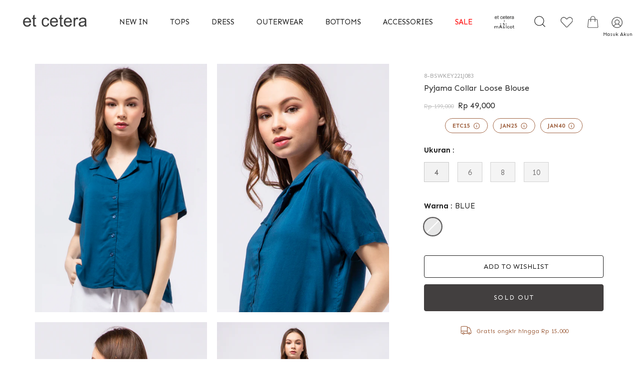

--- FILE ---
content_type: text/html; charset=utf-8
request_url: https://etcetera.co.id/products/pyjamacollarlooseblouse-blue-j083
body_size: 36566
content:
<!doctype html>
<html class="no-js" lang="en">
<head>
  <!-- Showcase 6.0.0 -->
  <meta charset="utf-8" />
<meta name="viewport" content="width=device-width,initial-scale=1.0" />
<meta http-equiv="X-UA-Compatible" content="IE=edge">

<link rel="preconnect" href="https://cdn.shopify.com" crossorigin>
<link rel="preconnect" href="https://fonts.shopify.com" crossorigin>
<link rel="preconnect" href="https://monorail-edge.shopifysvc.com"><link rel="preload" as="font" href="//etcetera.co.id/cdn/fonts/josefin_sans/josefinsans_n4.70f7efd699799949e6d9f99bc20843a2c86a2e0f.woff2" type="font/woff2" crossorigin><link rel="preload" as="font" href="//etcetera.co.id/cdn/fonts/josefin_sans/josefinsans_n4.70f7efd699799949e6d9f99bc20843a2c86a2e0f.woff2" type="font/woff2" crossorigin><link rel="preload" as="font" href="//etcetera.co.id/cdn/fonts/josefin_sans/josefinsans_n4.70f7efd699799949e6d9f99bc20843a2c86a2e0f.woff2" type="font/woff2" crossorigin><link rel="preload" as="font" href="//etcetera.co.id/cdn/fonts/josefin_sans/josefinsans_n4.70f7efd699799949e6d9f99bc20843a2c86a2e0f.woff2" type="font/woff2" crossorigin><link rel="preload" href="//etcetera.co.id/cdn/shop/t/5/assets/vendor.min.js?v=36987075639955835061682498268" as="script">
<link rel="preload" href="//etcetera.co.id/cdn/shop/t/5/assets/theme.js?v=134000205170236128571759374919" as="script"><link rel="canonical" href="https://etcetera.co.id/products/pyjamacollarlooseblouse-blue-j083" /><link rel="icon" href="//etcetera.co.id/cdn/shop/files/favicon.png?crop=center&height=48&v=1643709033&width=48" type="image/png"><meta name="description" content="- Blouse lengan pendek- V-neckline with pyjama collar- Front button opening- Loose Fit- Material: Rayon- Color: Blue- Model is wearing size 4- Model info Height: 170 cm, bust: 80 cm, waist: 60 cm, hips: 89 cm  ">
<style>
    @font-face {
  font-family: "Josefin Sans";
  font-weight: 400;
  font-style: normal;
  font-display: swap;
  src: url("//etcetera.co.id/cdn/fonts/josefin_sans/josefinsans_n4.70f7efd699799949e6d9f99bc20843a2c86a2e0f.woff2") format("woff2"),
       url("//etcetera.co.id/cdn/fonts/josefin_sans/josefinsans_n4.35d308a1bdf56e5556bc2ac79702c721e4e2e983.woff") format("woff");
}

    @font-face {
  font-family: "Josefin Sans";
  font-weight: 500;
  font-style: normal;
  font-display: swap;
  src: url("//etcetera.co.id/cdn/fonts/josefin_sans/josefinsans_n5.72427d78743bbf3591b498f66ad0f8361904dc4d.woff2") format("woff2"),
       url("//etcetera.co.id/cdn/fonts/josefin_sans/josefinsans_n5.15e133f4dfd3ea9ee7de5283759b87e9708721ae.woff") format("woff");
}

    @font-face {
  font-family: "Josefin Sans";
  font-weight: 600;
  font-style: normal;
  font-display: swap;
  src: url("//etcetera.co.id/cdn/fonts/josefin_sans/josefinsans_n6.afe095792949c54ae236c64ec95a9caea4be35d6.woff2") format("woff2"),
       url("//etcetera.co.id/cdn/fonts/josefin_sans/josefinsans_n6.0ea222c12f299e43fa61b9245ec23b623ebeb1e9.woff") format("woff");
}

    @font-face {
  font-family: "Josefin Sans";
  font-weight: 700;
  font-style: normal;
  font-display: swap;
  src: url("//etcetera.co.id/cdn/fonts/josefin_sans/josefinsans_n7.4edc746dce14b53e39df223fba72d5f37c3d525d.woff2") format("woff2"),
       url("//etcetera.co.id/cdn/fonts/josefin_sans/josefinsans_n7.051568b12ab464ee8f0241094cdd7a1c80fbd08d.woff") format("woff");
}

    @font-face {
  font-family: "Josefin Sans";
  font-weight: 400;
  font-style: italic;
  font-display: swap;
  src: url("//etcetera.co.id/cdn/fonts/josefin_sans/josefinsans_i4.a2ba85bff59cf18a6ad90c24fe1808ddb8ce1343.woff2") format("woff2"),
       url("//etcetera.co.id/cdn/fonts/josefin_sans/josefinsans_i4.2dba61e1d135ab449e8e134ba633cf0d31863cc4.woff") format("woff");
}

    @font-face {
  font-family: "Josefin Sans";
  font-weight: 700;
  font-style: italic;
  font-display: swap;
  src: url("//etcetera.co.id/cdn/fonts/josefin_sans/josefinsans_i7.733dd5c50cdd7b706d9ec731b4016d1edd55db5e.woff2") format("woff2"),
       url("//etcetera.co.id/cdn/fonts/josefin_sans/josefinsans_i7.094ef86ca8f6eafea52b87b4f09feefb278e539d.woff") format("woff");
}

    @font-face {
  font-family: "Josefin Sans";
  font-weight: 400;
  font-style: normal;
  font-display: swap;
  src: url("//etcetera.co.id/cdn/fonts/josefin_sans/josefinsans_n4.70f7efd699799949e6d9f99bc20843a2c86a2e0f.woff2") format("woff2"),
       url("//etcetera.co.id/cdn/fonts/josefin_sans/josefinsans_n4.35d308a1bdf56e5556bc2ac79702c721e4e2e983.woff") format("woff");
}

    @font-face {
  font-family: "Josefin Sans";
  font-weight: 400;
  font-style: normal;
  font-display: swap;
  src: url("//etcetera.co.id/cdn/fonts/josefin_sans/josefinsans_n4.70f7efd699799949e6d9f99bc20843a2c86a2e0f.woff2") format("woff2"),
       url("//etcetera.co.id/cdn/fonts/josefin_sans/josefinsans_n4.35d308a1bdf56e5556bc2ac79702c721e4e2e983.woff") format("woff");
}

    @font-face {
  font-family: "Josefin Sans";
  font-weight: 400;
  font-style: normal;
  font-display: swap;
  src: url("//etcetera.co.id/cdn/fonts/josefin_sans/josefinsans_n4.70f7efd699799949e6d9f99bc20843a2c86a2e0f.woff2") format("woff2"),
       url("//etcetera.co.id/cdn/fonts/josefin_sans/josefinsans_n4.35d308a1bdf56e5556bc2ac79702c721e4e2e983.woff") format("woff");
}

  </style>
  
  <meta name="theme-color" content="#423f3f">
  <link href="https://fonts.googleapis.com/css2?family=Sen:wght@400;700;800&display=swap" rel="stylesheet">

  <title>
    Pyjama Collar Loose Blouse &ndash; et cetera
  </title>

  <meta property="og:site_name" content="et cetera">
<meta property="og:url" content="https://etcetera.co.id/products/pyjamacollarlooseblouse-blue-j083">
<meta property="og:title" content="Pyjama Collar Loose Blouse">
<meta property="og:type" content="product">
<meta property="og:description" content="- Blouse lengan pendek- V-neckline with pyjama collar- Front button opening- Loose Fit- Material: Rayon- Color: Blue- Model is wearing size 4- Model info Height: 170 cm, bust: 80 cm, waist: 60 cm, hips: 89 cm  "><meta property="og:image" content="http://etcetera.co.id/cdn/shop/products/8-bswkey221j083_blue_1_t_1200x1200.jpg?v=1643528914">
  <meta property="og:image:secure_url" content="https://etcetera.co.id/cdn/shop/products/8-bswkey221j083_blue_1_t_1200x1200.jpg?v=1643528914">
  <meta property="og:image:width" content="762">
  <meta property="og:image:height" content="1100"><meta property="og:price:amount" content="49,000">
  <meta property="og:price:currency" content="IDR"><meta name="twitter:card" content="summary_large_image">
<meta name="twitter:title" content="Pyjama Collar Loose Blouse">
<meta name="twitter:description" content="- Blouse lengan pendek- V-neckline with pyjama collar- Front button opening- Loose Fit- Material: Rayon- Color: Blue- Model is wearing size 4- Model info Height: 170 cm, bust: 80 cm, waist: 60 cm, hips: 89 cm  ">


  <style data-shopify>
    :root {
      --viewport-height: 100vh;
      --viewport-height-first-section: 100vh;
      --nav-height: 0;
    }
  </style>

  <link href="//etcetera.co.id/cdn/shop/t/5/assets/styles.css?v=22470313462008273391753324671" rel="stylesheet" type="text/css" media="all" />
  <link href="//etcetera.co.id/cdn/shop/t/5/assets/custom.css?v=112308618169718569981766557526" rel="stylesheet" type="text/css" media="all" />

    <!-- Emarsys Web Extend (Smart Insight) -->
    <script type="text/javascript">
      var ScarabQueue = ScarabQueue || [];
      (function(id) {
        if (document.getElementById(id)) return;
        var js = document.createElement('script'); js.id = id;
        js.src = 'https://cdn.scarabresearch.com/js/1C5E028FF105619E/scarab-v2.js';
        var fs = document.getElementsByTagName('script')[0];
        fs.parentNode.insertBefore(js, fs);
      })('scarab-js-api');
    </script>
    
    

    
      <script>
        ScarabQueue.push(['view', '7525037670649']);
      </script>
    

    <script>
      ScarabQueue.push(['cart',
        [
          
        ]
      ]);
    </script>

  <script>window.performance && window.performance.mark && window.performance.mark('shopify.content_for_header.start');</script><meta name="google-site-verification" content="VYemKYEGlTA-mKl72XmbJO-79__QLsmbvsKFKzKOYsY">
<meta id="shopify-digital-wallet" name="shopify-digital-wallet" content="/60856566009/digital_wallets/dialog">
<link rel="alternate" type="application/json+oembed" href="https://etcetera.co.id/products/pyjamacollarlooseblouse-blue-j083.oembed">
<script async="async" src="/checkouts/internal/preloads.js?locale=en-ID"></script>
<script id="shopify-features" type="application/json">{"accessToken":"d574a76f96326993c96ecb3f69e980dd","betas":["rich-media-storefront-analytics"],"domain":"etcetera.co.id","predictiveSearch":true,"shopId":60856566009,"locale":"en"}</script>
<script>var Shopify = Shopify || {};
Shopify.shop = "delami-etcetera.myshopify.com";
Shopify.locale = "en";
Shopify.currency = {"active":"IDR","rate":"1.0"};
Shopify.country = "ID";
Shopify.theme = {"name":"Showcase","id":137728262393,"schema_name":"Showcase","schema_version":"6.0.0","theme_store_id":677,"role":"main"};
Shopify.theme.handle = "null";
Shopify.theme.style = {"id":null,"handle":null};
Shopify.cdnHost = "etcetera.co.id/cdn";
Shopify.routes = Shopify.routes || {};
Shopify.routes.root = "/";</script>
<script type="module">!function(o){(o.Shopify=o.Shopify||{}).modules=!0}(window);</script>
<script>!function(o){function n(){var o=[];function n(){o.push(Array.prototype.slice.apply(arguments))}return n.q=o,n}var t=o.Shopify=o.Shopify||{};t.loadFeatures=n(),t.autoloadFeatures=n()}(window);</script>
<script id="shop-js-analytics" type="application/json">{"pageType":"product"}</script>
<script defer="defer" async type="module" src="//etcetera.co.id/cdn/shopifycloud/shop-js/modules/v2/client.init-shop-cart-sync_BT-GjEfc.en.esm.js"></script>
<script defer="defer" async type="module" src="//etcetera.co.id/cdn/shopifycloud/shop-js/modules/v2/chunk.common_D58fp_Oc.esm.js"></script>
<script defer="defer" async type="module" src="//etcetera.co.id/cdn/shopifycloud/shop-js/modules/v2/chunk.modal_xMitdFEc.esm.js"></script>
<script type="module">
  await import("//etcetera.co.id/cdn/shopifycloud/shop-js/modules/v2/client.init-shop-cart-sync_BT-GjEfc.en.esm.js");
await import("//etcetera.co.id/cdn/shopifycloud/shop-js/modules/v2/chunk.common_D58fp_Oc.esm.js");
await import("//etcetera.co.id/cdn/shopifycloud/shop-js/modules/v2/chunk.modal_xMitdFEc.esm.js");

  window.Shopify.SignInWithShop?.initShopCartSync?.({"fedCMEnabled":true,"windoidEnabled":true});

</script>
<script id="__st">var __st={"a":60856566009,"offset":25200,"reqid":"a26883c1-50c1-43d9-a888-b3d66f8b83fd-1769450921","pageurl":"etcetera.co.id\/products\/pyjamacollarlooseblouse-blue-j083","u":"68f1ccb87a20","p":"product","rtyp":"product","rid":7525037670649};</script>
<script>window.ShopifyPaypalV4VisibilityTracking = true;</script>
<script id="form-persister">!function(){'use strict';const t='contact',e='new_comment',n=[[t,t],['blogs',e],['comments',e],[t,'customer']],o='password',r='form_key',c=['recaptcha-v3-token','g-recaptcha-response','h-captcha-response',o],s=()=>{try{return window.sessionStorage}catch{return}},i='__shopify_v',u=t=>t.elements[r],a=function(){const t=[...n].map((([t,e])=>`form[action*='/${t}']:not([data-nocaptcha='true']) input[name='form_type'][value='${e}']`)).join(',');var e;return e=t,()=>e?[...document.querySelectorAll(e)].map((t=>t.form)):[]}();function m(t){const e=u(t);a().includes(t)&&(!e||!e.value)&&function(t){try{if(!s())return;!function(t){const e=s();if(!e)return;const n=u(t);if(!n)return;const o=n.value;o&&e.removeItem(o)}(t);const e=Array.from(Array(32),(()=>Math.random().toString(36)[2])).join('');!function(t,e){u(t)||t.append(Object.assign(document.createElement('input'),{type:'hidden',name:r})),t.elements[r].value=e}(t,e),function(t,e){const n=s();if(!n)return;const r=[...t.querySelectorAll(`input[type='${o}']`)].map((({name:t})=>t)),u=[...c,...r],a={};for(const[o,c]of new FormData(t).entries())u.includes(o)||(a[o]=c);n.setItem(e,JSON.stringify({[i]:1,action:t.action,data:a}))}(t,e)}catch(e){console.error('failed to persist form',e)}}(t)}const f=t=>{if('true'===t.dataset.persistBound)return;const e=function(t,e){const n=function(t){return'function'==typeof t.submit?t.submit:HTMLFormElement.prototype.submit}(t).bind(t);return function(){let t;return()=>{t||(t=!0,(()=>{try{e(),n()}catch(t){(t=>{console.error('form submit failed',t)})(t)}})(),setTimeout((()=>t=!1),250))}}()}(t,(()=>{m(t)}));!function(t,e){if('function'==typeof t.submit&&'function'==typeof e)try{t.submit=e}catch{}}(t,e),t.addEventListener('submit',(t=>{t.preventDefault(),e()})),t.dataset.persistBound='true'};!function(){function t(t){const e=(t=>{const e=t.target;return e instanceof HTMLFormElement?e:e&&e.form})(t);e&&m(e)}document.addEventListener('submit',t),document.addEventListener('DOMContentLoaded',(()=>{const e=a();for(const t of e)f(t);var n;n=document.body,new window.MutationObserver((t=>{for(const e of t)if('childList'===e.type&&e.addedNodes.length)for(const t of e.addedNodes)1===t.nodeType&&'FORM'===t.tagName&&a().includes(t)&&f(t)})).observe(n,{childList:!0,subtree:!0,attributes:!1}),document.removeEventListener('submit',t)}))}()}();</script>
<script integrity="sha256-4kQ18oKyAcykRKYeNunJcIwy7WH5gtpwJnB7kiuLZ1E=" data-source-attribution="shopify.loadfeatures" defer="defer" src="//etcetera.co.id/cdn/shopifycloud/storefront/assets/storefront/load_feature-a0a9edcb.js" crossorigin="anonymous"></script>
<script data-source-attribution="shopify.dynamic_checkout.dynamic.init">var Shopify=Shopify||{};Shopify.PaymentButton=Shopify.PaymentButton||{isStorefrontPortableWallets:!0,init:function(){window.Shopify.PaymentButton.init=function(){};var t=document.createElement("script");t.src="https://etcetera.co.id/cdn/shopifycloud/portable-wallets/latest/portable-wallets.en.js",t.type="module",document.head.appendChild(t)}};
</script>
<script data-source-attribution="shopify.dynamic_checkout.buyer_consent">
  function portableWalletsHideBuyerConsent(e){var t=document.getElementById("shopify-buyer-consent"),n=document.getElementById("shopify-subscription-policy-button");t&&n&&(t.classList.add("hidden"),t.setAttribute("aria-hidden","true"),n.removeEventListener("click",e))}function portableWalletsShowBuyerConsent(e){var t=document.getElementById("shopify-buyer-consent"),n=document.getElementById("shopify-subscription-policy-button");t&&n&&(t.classList.remove("hidden"),t.removeAttribute("aria-hidden"),n.addEventListener("click",e))}window.Shopify?.PaymentButton&&(window.Shopify.PaymentButton.hideBuyerConsent=portableWalletsHideBuyerConsent,window.Shopify.PaymentButton.showBuyerConsent=portableWalletsShowBuyerConsent);
</script>
<script data-source-attribution="shopify.dynamic_checkout.cart.bootstrap">document.addEventListener("DOMContentLoaded",(function(){function t(){return document.querySelector("shopify-accelerated-checkout-cart, shopify-accelerated-checkout")}if(t())Shopify.PaymentButton.init();else{new MutationObserver((function(e,n){t()&&(Shopify.PaymentButton.init(),n.disconnect())})).observe(document.body,{childList:!0,subtree:!0})}}));
</script>

<script>window.performance && window.performance.mark && window.performance.mark('shopify.content_for_header.end');</script>

  <script>
    document.documentElement.className = document.documentElement.className.replace('no-js', 'js');
    window.theme = window.theme || {};
    
      theme.money_format_with_code_preference = "Rp {{amount_no_decimals}}";
    
    theme.money_format = "Rp {{amount_no_decimals}}";
    theme.money_container = '.theme-money';
    theme.strings = {
      previous: "Previous",
      next: "Next",
      close: "Close",
      addressError: "Error looking up that address",
      addressNoResults: "No results for that address",
      addressQueryLimit: "You have exceeded the Google API usage limit. Consider upgrading to a \u003ca href=\"https:\/\/developers.google.com\/maps\/premium\/usage-limits\"\u003ePremium Plan\u003c\/a\u003e.",
      authError: "There was a problem authenticating your Google Maps API Key.",
      back: "Back",
      cartConfirmation: "You must agree to the terms and conditions before continuing.",
      loadMore: "Load more",
      infiniteScrollNoMore: "No more results",
      priceNonExistent: "Unavailable",
      buttonDefault: "Add to Cart",
      buttonPreorder: "Pre-order",
      // buttonNoStock: "SOLD OUT",
      buttonNoVariant: "Unavailable",
      variantNoStock: "Sold out",
      unitPriceSeparator: " \/ ",
      colorBoxPrevious: "Previous",
      colorBoxNext: "Next",
      colorBoxClose: "Close",
      navigateHome: "Home",
      productAddingToCart: "Adding",
      productAddedToCart: "Added to cart",
      popupWasAdded: "was added to your cart",
      popupCheckout: "Checkout",
      popupContinueShopping: "Continue shopping",
      onlyXLeft: "[[ quantity ]] in stock",
      priceSoldOut: "Sold Out",
      inventoryLowStock: "Low stock",
      inventoryInStock: "In stock",
      loading: "Loading...",
      viewCart: "View cart",
      page: "Page {{ page }}",
      imageSlider: "Image slider",
      clearAll: "Clear all"
    };
    theme.routes = {
      root_url: '/',
      cart_url: '/cart',
      cart_add_url: '/cart/add',
      checkout: '/checkout'
    };
    theme.settings = {
      animationEnabledDesktop: true,
      animationEnabledMobile: false
    };

    theme.checkViewportFillers = function(){
      var toggleState = false;
      var elPageContent = document.getElementById('page-content');
      if(elPageContent) {
        var elOverlapSection = elPageContent.querySelector('.header-overlap-section');
        if (elOverlapSection) {
          var padding = parseInt(getComputedStyle(elPageContent).getPropertyValue('padding-top'));
          toggleState = ((Math.round(elOverlapSection.offsetTop) - padding) === 0);
        }
      }
      if(toggleState) {
        document.getElementsByTagName('body')[0].classList.add('header-section-overlap');
      } else {
        document.getElementsByTagName('body')[0].classList.remove('header-section-overlap');
      }
    };

    theme.assessAltLogo = function(){
      var elsOverlappers = document.querySelectorAll('.needs-alt-logo');
      var useAltLogo = false;
      if(elsOverlappers.length) {
        var elSiteControl = document.querySelector('#site-control');
        var elSiteControlInner = document.querySelector('#site-control .site-control__inner');
        var headerMid = elSiteControlInner.offsetTop + elSiteControl.offsetTop + elSiteControlInner.offsetHeight / 2;
        Array.prototype.forEach.call(elsOverlappers, function(el, i){
          var thisTop = el.getBoundingClientRect().top;
          var thisBottom = thisTop + el.offsetHeight;
          if(headerMid > thisTop && headerMid < thisBottom) {
            useAltLogo = true;
            return false;
          }
        });
      }
      if(useAltLogo) {
        document.getElementsByTagName('body')[0].classList.add('use-alt-logo');
      } else {
        document.getElementsByTagName('body')[0].classList.remove('use-alt-logo');
      }
    };
  </script>


  <!-- Google tag (gtag.js) -->
  <script async src="https://www.googletagmanager.com/gtag/js?id=G-TZ34ERG2V0"></script>
  <script>
    window.dataLayer = window.dataLayer || [];
    function gtag(){dataLayer.push(arguments);}
    gtag('js', new Date());
  
    gtag('config', 'G-TZ34ERG2V0');
  </script>

  <!-- FullStory -->
  <script>
    window['_fs_host'] = 'fullstory.com';
    window['_fs_script'] = 'edge.fullstory.com/s/fs.js';
    window['_fs_org'] = 'o-205FH6-na1';
    window['_fs_namespace'] = 'FS';
    !function(m,n,e,t,l,o,g,y){var s,f,a=function(h){
    return!(h in m)||(m.console&&m.console.log&&m.console.log('FullStory namespace conflict. Please set window["_fs_namespace"].'),!1)}(e)
    ;function p(b){var h,d=[];function j(){h&&(d.forEach((function(b){var d;try{d=b[h[0]]&&b[h[0]](h[1])}catch(h){return void(b[3]&&b[3](h))}
    d&&d.then?d.then(b[2],b[3]):b[2]&&b[2](d)})),d.length=0)}function r(b){return function(d){h||(h=[b,d],j())}}return b(r(0),r(1)),{
    then:function(b,h){return p((function(r,i){d.push([b,h,r,i]),j()}))}}}a&&(g=m[e]=function(){var b=function(b,d,j,r){function i(i,c){
    h(b,d,j,i,c,r)}r=r||2;var c,u=/Async$/;return u.test(b)?(b=b.replace(u,""),"function"==typeof Promise?new Promise(i):p(i)):h(b,d,j,c,c,r)}
    ;function h(h,d,j,r,i,c){return b._api?b._api(h,d,j,r,i,c):(b.q&&b.q.push([h,d,j,r,i,c]),null)}return b.q=[],b}(),y=function(b){function h(h){
    "function"==typeof h[4]&&h[4](new Error(b))}var d=g.q;if(d){for(var j=0;j<d.length;j++)h(d[j]);d.length=0,d.push=h}},function(){
    (o=n.createElement(t)).async=!0,o.crossOrigin="anonymous",o.src="https://"+l,o.onerror=function(){y("Error loading "+l)}
    ;var b=n.getElementsByTagName(t)[0];b&&b.parentNode?b.parentNode.insertBefore(o,b):n.head.appendChild(o)}(),function(){function b(){}
    function h(b,h,d){g(b,h,d,1)}function d(b,d,j){h("setProperties",{type:b,properties:d},j)}function j(b,h){d("user",b,h)}function r(b,h,d){j({
    uid:b},d),h&&j(h,d)}g.identify=r,g.setUserVars=j,g.identifyAccount=b,g.clearUserCookie=b,g.setVars=d,g.event=function(b,d,j){h("trackEvent",{
    name:b,properties:d},j)},g.anonymize=function(){r(!1)},g.shutdown=function(){h("shutdown")},g.restart=function(){h("restart")},
    g.log=function(b,d){h("log",{level:b,msg:d})},g.consent=function(b){h("setIdentity",{consent:!arguments.length||b})}}(),s="fetch",
    f="XMLHttpRequest",g._w={},g._w[f]=m[f],g._w[s]=m[s],m[s]&&(m[s]=function(){return g._w[s].apply(this,arguments)}),g._v="2.0.0")
    }(window,document,window._fs_namespace,"script",window._fs_script);
  </script>
  
<link href="https://monorail-edge.shopifysvc.com" rel="dns-prefetch">
<script>(function(){if ("sendBeacon" in navigator && "performance" in window) {try {var session_token_from_headers = performance.getEntriesByType('navigation')[0].serverTiming.find(x => x.name == '_s').description;} catch {var session_token_from_headers = undefined;}var session_cookie_matches = document.cookie.match(/_shopify_s=([^;]*)/);var session_token_from_cookie = session_cookie_matches && session_cookie_matches.length === 2 ? session_cookie_matches[1] : "";var session_token = session_token_from_headers || session_token_from_cookie || "";function handle_abandonment_event(e) {var entries = performance.getEntries().filter(function(entry) {return /monorail-edge.shopifysvc.com/.test(entry.name);});if (!window.abandonment_tracked && entries.length === 0) {window.abandonment_tracked = true;var currentMs = Date.now();var navigation_start = performance.timing.navigationStart;var payload = {shop_id: 60856566009,url: window.location.href,navigation_start,duration: currentMs - navigation_start,session_token,page_type: "product"};window.navigator.sendBeacon("https://monorail-edge.shopifysvc.com/v1/produce", JSON.stringify({schema_id: "online_store_buyer_site_abandonment/1.1",payload: payload,metadata: {event_created_at_ms: currentMs,event_sent_at_ms: currentMs}}));}}window.addEventListener('pagehide', handle_abandonment_event);}}());</script>
<script id="web-pixels-manager-setup">(function e(e,d,r,n,o){if(void 0===o&&(o={}),!Boolean(null===(a=null===(i=window.Shopify)||void 0===i?void 0:i.analytics)||void 0===a?void 0:a.replayQueue)){var i,a;window.Shopify=window.Shopify||{};var t=window.Shopify;t.analytics=t.analytics||{};var s=t.analytics;s.replayQueue=[],s.publish=function(e,d,r){return s.replayQueue.push([e,d,r]),!0};try{self.performance.mark("wpm:start")}catch(e){}var l=function(){var e={modern:/Edge?\/(1{2}[4-9]|1[2-9]\d|[2-9]\d{2}|\d{4,})\.\d+(\.\d+|)|Firefox\/(1{2}[4-9]|1[2-9]\d|[2-9]\d{2}|\d{4,})\.\d+(\.\d+|)|Chrom(ium|e)\/(9{2}|\d{3,})\.\d+(\.\d+|)|(Maci|X1{2}).+ Version\/(15\.\d+|(1[6-9]|[2-9]\d|\d{3,})\.\d+)([,.]\d+|)( \(\w+\)|)( Mobile\/\w+|) Safari\/|Chrome.+OPR\/(9{2}|\d{3,})\.\d+\.\d+|(CPU[ +]OS|iPhone[ +]OS|CPU[ +]iPhone|CPU IPhone OS|CPU iPad OS)[ +]+(15[._]\d+|(1[6-9]|[2-9]\d|\d{3,})[._]\d+)([._]\d+|)|Android:?[ /-](13[3-9]|1[4-9]\d|[2-9]\d{2}|\d{4,})(\.\d+|)(\.\d+|)|Android.+Firefox\/(13[5-9]|1[4-9]\d|[2-9]\d{2}|\d{4,})\.\d+(\.\d+|)|Android.+Chrom(ium|e)\/(13[3-9]|1[4-9]\d|[2-9]\d{2}|\d{4,})\.\d+(\.\d+|)|SamsungBrowser\/([2-9]\d|\d{3,})\.\d+/,legacy:/Edge?\/(1[6-9]|[2-9]\d|\d{3,})\.\d+(\.\d+|)|Firefox\/(5[4-9]|[6-9]\d|\d{3,})\.\d+(\.\d+|)|Chrom(ium|e)\/(5[1-9]|[6-9]\d|\d{3,})\.\d+(\.\d+|)([\d.]+$|.*Safari\/(?![\d.]+ Edge\/[\d.]+$))|(Maci|X1{2}).+ Version\/(10\.\d+|(1[1-9]|[2-9]\d|\d{3,})\.\d+)([,.]\d+|)( \(\w+\)|)( Mobile\/\w+|) Safari\/|Chrome.+OPR\/(3[89]|[4-9]\d|\d{3,})\.\d+\.\d+|(CPU[ +]OS|iPhone[ +]OS|CPU[ +]iPhone|CPU IPhone OS|CPU iPad OS)[ +]+(10[._]\d+|(1[1-9]|[2-9]\d|\d{3,})[._]\d+)([._]\d+|)|Android:?[ /-](13[3-9]|1[4-9]\d|[2-9]\d{2}|\d{4,})(\.\d+|)(\.\d+|)|Mobile Safari.+OPR\/([89]\d|\d{3,})\.\d+\.\d+|Android.+Firefox\/(13[5-9]|1[4-9]\d|[2-9]\d{2}|\d{4,})\.\d+(\.\d+|)|Android.+Chrom(ium|e)\/(13[3-9]|1[4-9]\d|[2-9]\d{2}|\d{4,})\.\d+(\.\d+|)|Android.+(UC? ?Browser|UCWEB|U3)[ /]?(15\.([5-9]|\d{2,})|(1[6-9]|[2-9]\d|\d{3,})\.\d+)\.\d+|SamsungBrowser\/(5\.\d+|([6-9]|\d{2,})\.\d+)|Android.+MQ{2}Browser\/(14(\.(9|\d{2,})|)|(1[5-9]|[2-9]\d|\d{3,})(\.\d+|))(\.\d+|)|K[Aa][Ii]OS\/(3\.\d+|([4-9]|\d{2,})\.\d+)(\.\d+|)/},d=e.modern,r=e.legacy,n=navigator.userAgent;return n.match(d)?"modern":n.match(r)?"legacy":"unknown"}(),u="modern"===l?"modern":"legacy",c=(null!=n?n:{modern:"",legacy:""})[u],f=function(e){return[e.baseUrl,"/wpm","/b",e.hashVersion,"modern"===e.buildTarget?"m":"l",".js"].join("")}({baseUrl:d,hashVersion:r,buildTarget:u}),m=function(e){var d=e.version,r=e.bundleTarget,n=e.surface,o=e.pageUrl,i=e.monorailEndpoint;return{emit:function(e){var a=e.status,t=e.errorMsg,s=(new Date).getTime(),l=JSON.stringify({metadata:{event_sent_at_ms:s},events:[{schema_id:"web_pixels_manager_load/3.1",payload:{version:d,bundle_target:r,page_url:o,status:a,surface:n,error_msg:t},metadata:{event_created_at_ms:s}}]});if(!i)return console&&console.warn&&console.warn("[Web Pixels Manager] No Monorail endpoint provided, skipping logging."),!1;try{return self.navigator.sendBeacon.bind(self.navigator)(i,l)}catch(e){}var u=new XMLHttpRequest;try{return u.open("POST",i,!0),u.setRequestHeader("Content-Type","text/plain"),u.send(l),!0}catch(e){return console&&console.warn&&console.warn("[Web Pixels Manager] Got an unhandled error while logging to Monorail."),!1}}}}({version:r,bundleTarget:l,surface:e.surface,pageUrl:self.location.href,monorailEndpoint:e.monorailEndpoint});try{o.browserTarget=l,function(e){var d=e.src,r=e.async,n=void 0===r||r,o=e.onload,i=e.onerror,a=e.sri,t=e.scriptDataAttributes,s=void 0===t?{}:t,l=document.createElement("script"),u=document.querySelector("head"),c=document.querySelector("body");if(l.async=n,l.src=d,a&&(l.integrity=a,l.crossOrigin="anonymous"),s)for(var f in s)if(Object.prototype.hasOwnProperty.call(s,f))try{l.dataset[f]=s[f]}catch(e){}if(o&&l.addEventListener("load",o),i&&l.addEventListener("error",i),u)u.appendChild(l);else{if(!c)throw new Error("Did not find a head or body element to append the script");c.appendChild(l)}}({src:f,async:!0,onload:function(){if(!function(){var e,d;return Boolean(null===(d=null===(e=window.Shopify)||void 0===e?void 0:e.analytics)||void 0===d?void 0:d.initialized)}()){var d=window.webPixelsManager.init(e)||void 0;if(d){var r=window.Shopify.analytics;r.replayQueue.forEach((function(e){var r=e[0],n=e[1],o=e[2];d.publishCustomEvent(r,n,o)})),r.replayQueue=[],r.publish=d.publishCustomEvent,r.visitor=d.visitor,r.initialized=!0}}},onerror:function(){return m.emit({status:"failed",errorMsg:"".concat(f," has failed to load")})},sri:function(e){var d=/^sha384-[A-Za-z0-9+/=]+$/;return"string"==typeof e&&d.test(e)}(c)?c:"",scriptDataAttributes:o}),m.emit({status:"loading"})}catch(e){m.emit({status:"failed",errorMsg:(null==e?void 0:e.message)||"Unknown error"})}}})({shopId: 60856566009,storefrontBaseUrl: "https://etcetera.co.id",extensionsBaseUrl: "https://extensions.shopifycdn.com/cdn/shopifycloud/web-pixels-manager",monorailEndpoint: "https://monorail-edge.shopifysvc.com/unstable/produce_batch",surface: "storefront-renderer",enabledBetaFlags: ["2dca8a86"],webPixelsConfigList: [{"id":"1612153081","configuration":"{\"pixelCode\":\"D4DE37RC77UDL50307N0\"}","eventPayloadVersion":"v1","runtimeContext":"STRICT","scriptVersion":"22e92c2ad45662f435e4801458fb78cc","type":"APP","apiClientId":4383523,"privacyPurposes":["ANALYTICS","MARKETING","SALE_OF_DATA"],"dataSharingAdjustments":{"protectedCustomerApprovalScopes":["read_customer_address","read_customer_email","read_customer_name","read_customer_personal_data","read_customer_phone"]}},{"id":"208863481","configuration":"{\"pixel_id\":\"364875500789890\",\"pixel_type\":\"facebook_pixel\",\"metaapp_system_user_token\":\"-\"}","eventPayloadVersion":"v1","runtimeContext":"OPEN","scriptVersion":"ca16bc87fe92b6042fbaa3acc2fbdaa6","type":"APP","apiClientId":2329312,"privacyPurposes":["ANALYTICS","MARKETING","SALE_OF_DATA"],"dataSharingAdjustments":{"protectedCustomerApprovalScopes":["read_customer_address","read_customer_email","read_customer_name","read_customer_personal_data","read_customer_phone"]}},{"id":"40468729","eventPayloadVersion":"1","runtimeContext":"LAX","scriptVersion":"5","type":"CUSTOM","privacyPurposes":["ANALYTICS","SALE_OF_DATA"],"name":"Fullstory Checkout Extension"},{"id":"129532153","eventPayloadVersion":"1","runtimeContext":"LAX","scriptVersion":"2","type":"CUSTOM","privacyPurposes":["ANALYTICS","MARKETING","SALE_OF_DATA"],"name":"Emarsys"},{"id":"shopify-app-pixel","configuration":"{}","eventPayloadVersion":"v1","runtimeContext":"STRICT","scriptVersion":"0450","apiClientId":"shopify-pixel","type":"APP","privacyPurposes":["ANALYTICS","MARKETING"]},{"id":"shopify-custom-pixel","eventPayloadVersion":"v1","runtimeContext":"LAX","scriptVersion":"0450","apiClientId":"shopify-pixel","type":"CUSTOM","privacyPurposes":["ANALYTICS","MARKETING"]}],isMerchantRequest: false,initData: {"shop":{"name":"et cetera","paymentSettings":{"currencyCode":"IDR"},"myshopifyDomain":"delami-etcetera.myshopify.com","countryCode":"ID","storefrontUrl":"https:\/\/etcetera.co.id"},"customer":null,"cart":null,"checkout":null,"productVariants":[{"price":{"amount":49000.0,"currencyCode":"IDR"},"product":{"title":"Pyjama Collar Loose Blouse","vendor":"Etcetera","id":"7525037670649","untranslatedTitle":"Pyjama Collar Loose Blouse","url":"\/products\/pyjamacollarlooseblouse-blue-j083","type":"Blouses \u0026 Shirts"},"id":"42365411787001","image":{"src":"\/\/etcetera.co.id\/cdn\/shop\/products\/8-bswkey221j083_blue_1_t.jpg?v=1643528914"},"sku":"980007379001","title":"4 \/ BLUE","untranslatedTitle":"4 \/ BLUE"},{"price":{"amount":49000.0,"currencyCode":"IDR"},"product":{"title":"Pyjama Collar Loose Blouse","vendor":"Etcetera","id":"7525037670649","untranslatedTitle":"Pyjama Collar Loose Blouse","url":"\/products\/pyjamacollarlooseblouse-blue-j083","type":"Blouses \u0026 Shirts"},"id":"42365411819769","image":{"src":"\/\/etcetera.co.id\/cdn\/shop\/products\/8-bswkey221j083_blue_1_t.jpg?v=1643528914"},"sku":"980007379002","title":"6 \/ BLUE","untranslatedTitle":"6 \/ BLUE"},{"price":{"amount":49000.0,"currencyCode":"IDR"},"product":{"title":"Pyjama Collar Loose Blouse","vendor":"Etcetera","id":"7525037670649","untranslatedTitle":"Pyjama Collar Loose Blouse","url":"\/products\/pyjamacollarlooseblouse-blue-j083","type":"Blouses \u0026 Shirts"},"id":"42365411852537","image":{"src":"\/\/etcetera.co.id\/cdn\/shop\/products\/8-bswkey221j083_blue_1_t.jpg?v=1643528914"},"sku":"980007379003","title":"8 \/ BLUE","untranslatedTitle":"8 \/ BLUE"},{"price":{"amount":49000.0,"currencyCode":"IDR"},"product":{"title":"Pyjama Collar Loose Blouse","vendor":"Etcetera","id":"7525037670649","untranslatedTitle":"Pyjama Collar Loose Blouse","url":"\/products\/pyjamacollarlooseblouse-blue-j083","type":"Blouses \u0026 Shirts"},"id":"42365411885305","image":{"src":"\/\/etcetera.co.id\/cdn\/shop\/products\/8-bswkey221j083_blue_1_t.jpg?v=1643528914"},"sku":"980007379004","title":"10 \/ BLUE","untranslatedTitle":"10 \/ BLUE"}],"purchasingCompany":null},},"https://etcetera.co.id/cdn","fcfee988w5aeb613cpc8e4bc33m6693e112",{"modern":"","legacy":""},{"shopId":"60856566009","storefrontBaseUrl":"https:\/\/etcetera.co.id","extensionBaseUrl":"https:\/\/extensions.shopifycdn.com\/cdn\/shopifycloud\/web-pixels-manager","surface":"storefront-renderer","enabledBetaFlags":"[\"2dca8a86\"]","isMerchantRequest":"false","hashVersion":"fcfee988w5aeb613cpc8e4bc33m6693e112","publish":"custom","events":"[[\"page_viewed\",{}],[\"product_viewed\",{\"productVariant\":{\"price\":{\"amount\":49000.0,\"currencyCode\":\"IDR\"},\"product\":{\"title\":\"Pyjama Collar Loose Blouse\",\"vendor\":\"Etcetera\",\"id\":\"7525037670649\",\"untranslatedTitle\":\"Pyjama Collar Loose Blouse\",\"url\":\"\/products\/pyjamacollarlooseblouse-blue-j083\",\"type\":\"Blouses \u0026 Shirts\"},\"id\":\"42365411787001\",\"image\":{\"src\":\"\/\/etcetera.co.id\/cdn\/shop\/products\/8-bswkey221j083_blue_1_t.jpg?v=1643528914\"},\"sku\":\"980007379001\",\"title\":\"4 \/ BLUE\",\"untranslatedTitle\":\"4 \/ BLUE\"}}]]"});</script><script>
  window.ShopifyAnalytics = window.ShopifyAnalytics || {};
  window.ShopifyAnalytics.meta = window.ShopifyAnalytics.meta || {};
  window.ShopifyAnalytics.meta.currency = 'IDR';
  var meta = {"product":{"id":7525037670649,"gid":"gid:\/\/shopify\/Product\/7525037670649","vendor":"Etcetera","type":"Blouses \u0026 Shirts","handle":"pyjamacollarlooseblouse-blue-j083","variants":[{"id":42365411787001,"price":4900000,"name":"Pyjama Collar Loose Blouse - 4 \/ BLUE","public_title":"4 \/ BLUE","sku":"980007379001"},{"id":42365411819769,"price":4900000,"name":"Pyjama Collar Loose Blouse - 6 \/ BLUE","public_title":"6 \/ BLUE","sku":"980007379002"},{"id":42365411852537,"price":4900000,"name":"Pyjama Collar Loose Blouse - 8 \/ BLUE","public_title":"8 \/ BLUE","sku":"980007379003"},{"id":42365411885305,"price":4900000,"name":"Pyjama Collar Loose Blouse - 10 \/ BLUE","public_title":"10 \/ BLUE","sku":"980007379004"}],"remote":false},"page":{"pageType":"product","resourceType":"product","resourceId":7525037670649,"requestId":"a26883c1-50c1-43d9-a888-b3d66f8b83fd-1769450921"}};
  for (var attr in meta) {
    window.ShopifyAnalytics.meta[attr] = meta[attr];
  }
</script>
<script class="analytics">
  (function () {
    var customDocumentWrite = function(content) {
      var jquery = null;

      if (window.jQuery) {
        jquery = window.jQuery;
      } else if (window.Checkout && window.Checkout.$) {
        jquery = window.Checkout.$;
      }

      if (jquery) {
        jquery('body').append(content);
      }
    };

    var hasLoggedConversion = function(token) {
      if (token) {
        return document.cookie.indexOf('loggedConversion=' + token) !== -1;
      }
      return false;
    }

    var setCookieIfConversion = function(token) {
      if (token) {
        var twoMonthsFromNow = new Date(Date.now());
        twoMonthsFromNow.setMonth(twoMonthsFromNow.getMonth() + 2);

        document.cookie = 'loggedConversion=' + token + '; expires=' + twoMonthsFromNow;
      }
    }

    var trekkie = window.ShopifyAnalytics.lib = window.trekkie = window.trekkie || [];
    if (trekkie.integrations) {
      return;
    }
    trekkie.methods = [
      'identify',
      'page',
      'ready',
      'track',
      'trackForm',
      'trackLink'
    ];
    trekkie.factory = function(method) {
      return function() {
        var args = Array.prototype.slice.call(arguments);
        args.unshift(method);
        trekkie.push(args);
        return trekkie;
      };
    };
    for (var i = 0; i < trekkie.methods.length; i++) {
      var key = trekkie.methods[i];
      trekkie[key] = trekkie.factory(key);
    }
    trekkie.load = function(config) {
      trekkie.config = config || {};
      trekkie.config.initialDocumentCookie = document.cookie;
      var first = document.getElementsByTagName('script')[0];
      var script = document.createElement('script');
      script.type = 'text/javascript';
      script.onerror = function(e) {
        var scriptFallback = document.createElement('script');
        scriptFallback.type = 'text/javascript';
        scriptFallback.onerror = function(error) {
                var Monorail = {
      produce: function produce(monorailDomain, schemaId, payload) {
        var currentMs = new Date().getTime();
        var event = {
          schema_id: schemaId,
          payload: payload,
          metadata: {
            event_created_at_ms: currentMs,
            event_sent_at_ms: currentMs
          }
        };
        return Monorail.sendRequest("https://" + monorailDomain + "/v1/produce", JSON.stringify(event));
      },
      sendRequest: function sendRequest(endpointUrl, payload) {
        // Try the sendBeacon API
        if (window && window.navigator && typeof window.navigator.sendBeacon === 'function' && typeof window.Blob === 'function' && !Monorail.isIos12()) {
          var blobData = new window.Blob([payload], {
            type: 'text/plain'
          });

          if (window.navigator.sendBeacon(endpointUrl, blobData)) {
            return true;
          } // sendBeacon was not successful

        } // XHR beacon

        var xhr = new XMLHttpRequest();

        try {
          xhr.open('POST', endpointUrl);
          xhr.setRequestHeader('Content-Type', 'text/plain');
          xhr.send(payload);
        } catch (e) {
          console.log(e);
        }

        return false;
      },
      isIos12: function isIos12() {
        return window.navigator.userAgent.lastIndexOf('iPhone; CPU iPhone OS 12_') !== -1 || window.navigator.userAgent.lastIndexOf('iPad; CPU OS 12_') !== -1;
      }
    };
    Monorail.produce('monorail-edge.shopifysvc.com',
      'trekkie_storefront_load_errors/1.1',
      {shop_id: 60856566009,
      theme_id: 137728262393,
      app_name: "storefront",
      context_url: window.location.href,
      source_url: "//etcetera.co.id/cdn/s/trekkie.storefront.a804e9514e4efded663580eddd6991fcc12b5451.min.js"});

        };
        scriptFallback.async = true;
        scriptFallback.src = '//etcetera.co.id/cdn/s/trekkie.storefront.a804e9514e4efded663580eddd6991fcc12b5451.min.js';
        first.parentNode.insertBefore(scriptFallback, first);
      };
      script.async = true;
      script.src = '//etcetera.co.id/cdn/s/trekkie.storefront.a804e9514e4efded663580eddd6991fcc12b5451.min.js';
      first.parentNode.insertBefore(script, first);
    };
    trekkie.load(
      {"Trekkie":{"appName":"storefront","development":false,"defaultAttributes":{"shopId":60856566009,"isMerchantRequest":null,"themeId":137728262393,"themeCityHash":"18077556732713341627","contentLanguage":"en","currency":"IDR","eventMetadataId":"5d1fc94c-ffc8-4672-b551-08b4e2e459e8"},"isServerSideCookieWritingEnabled":true,"monorailRegion":"shop_domain","enabledBetaFlags":["65f19447"]},"Session Attribution":{},"S2S":{"facebookCapiEnabled":true,"source":"trekkie-storefront-renderer","apiClientId":580111}}
    );

    var loaded = false;
    trekkie.ready(function() {
      if (loaded) return;
      loaded = true;

      window.ShopifyAnalytics.lib = window.trekkie;

      var originalDocumentWrite = document.write;
      document.write = customDocumentWrite;
      try { window.ShopifyAnalytics.merchantGoogleAnalytics.call(this); } catch(error) {};
      document.write = originalDocumentWrite;

      window.ShopifyAnalytics.lib.page(null,{"pageType":"product","resourceType":"product","resourceId":7525037670649,"requestId":"a26883c1-50c1-43d9-a888-b3d66f8b83fd-1769450921","shopifyEmitted":true});

      var match = window.location.pathname.match(/checkouts\/(.+)\/(thank_you|post_purchase)/)
      var token = match? match[1]: undefined;
      if (!hasLoggedConversion(token)) {
        setCookieIfConversion(token);
        window.ShopifyAnalytics.lib.track("Viewed Product",{"currency":"IDR","variantId":42365411787001,"productId":7525037670649,"productGid":"gid:\/\/shopify\/Product\/7525037670649","name":"Pyjama Collar Loose Blouse - 4 \/ BLUE","price":"49000.00","sku":"980007379001","brand":"Etcetera","variant":"4 \/ BLUE","category":"Blouses \u0026 Shirts","nonInteraction":true,"remote":false},undefined,undefined,{"shopifyEmitted":true});
      window.ShopifyAnalytics.lib.track("monorail:\/\/trekkie_storefront_viewed_product\/1.1",{"currency":"IDR","variantId":42365411787001,"productId":7525037670649,"productGid":"gid:\/\/shopify\/Product\/7525037670649","name":"Pyjama Collar Loose Blouse - 4 \/ BLUE","price":"49000.00","sku":"980007379001","brand":"Etcetera","variant":"4 \/ BLUE","category":"Blouses \u0026 Shirts","nonInteraction":true,"remote":false,"referer":"https:\/\/etcetera.co.id\/products\/pyjamacollarlooseblouse-blue-j083"});
      }
    });


        var eventsListenerScript = document.createElement('script');
        eventsListenerScript.async = true;
        eventsListenerScript.src = "//etcetera.co.id/cdn/shopifycloud/storefront/assets/shop_events_listener-3da45d37.js";
        document.getElementsByTagName('head')[0].appendChild(eventsListenerScript);

})();</script>
  <script>
  if (!window.ga || (window.ga && typeof window.ga !== 'function')) {
    window.ga = function ga() {
      (window.ga.q = window.ga.q || []).push(arguments);
      if (window.Shopify && window.Shopify.analytics && typeof window.Shopify.analytics.publish === 'function') {
        window.Shopify.analytics.publish("ga_stub_called", {}, {sendTo: "google_osp_migration"});
      }
      console.error("Shopify's Google Analytics stub called with:", Array.from(arguments), "\nSee https://help.shopify.com/manual/promoting-marketing/pixels/pixel-migration#google for more information.");
    };
    if (window.Shopify && window.Shopify.analytics && typeof window.Shopify.analytics.publish === 'function') {
      window.Shopify.analytics.publish("ga_stub_initialized", {}, {sendTo: "google_osp_migration"});
    }
  }
</script>
<script
  defer
  src="https://etcetera.co.id/cdn/shopifycloud/perf-kit/shopify-perf-kit-3.0.4.min.js"
  data-application="storefront-renderer"
  data-shop-id="60856566009"
  data-render-region="gcp-us-east1"
  data-page-type="product"
  data-theme-instance-id="137728262393"
  data-theme-name="Showcase"
  data-theme-version="6.0.0"
  data-monorail-region="shop_domain"
  data-resource-timing-sampling-rate="10"
  data-shs="true"
  data-shs-beacon="true"
  data-shs-export-with-fetch="true"
  data-shs-logs-sample-rate="1"
  data-shs-beacon-endpoint="https://etcetera.co.id/api/collect"
></script>
</head>

<body id="contentbody" class="page-pyjama-collar-loose-blouse template-product animation-speed-medium"
      >
  

  
    <script>
      if ('IntersectionObserver' in window) {
        document.body.classList.add("cc-animate-enabled");
      }

      window.addEventListener("pageshow", function(){
        document.getElementById('cc-veil').classList.remove('-in');
      });
    </script>
  

  <a class="skip-link visually-hidden" href="#page-content">Skip to content</a>
  
  <div id="shopify-section-announcement-bar" class="shopify-section"><!-- <div class="hura-announcement-bar swiper-container">
  <div class="hura-messages swiper-wrapper"><div class="hura-message swiper-slide">Nikmati <b>gratis ongkir</b> dengan min. belanja IDR 299K hingga <b>8 Juli 2025</b></div><div class="hura-message swiper-slide">Telah hadir layanan Click & Collect dan dapatkan <b>gratis ongkir tanpa min. pembelian</b></div><div class="hura-message swiper-slide">Gunakan kode: <b>ETC15</b> untuk pembeliaan pertama</div></div>
  <div class="hura-swiper-button swiper-button-prev"></div>
  <div class="hura-swiper-button swiper-button-next"></div>
</div> -->

<div class="hura-announcement-bar">
  <div class="hura-wrapper">
    <div class="hura-messages">
        <div class="hura-message">
          
        <div class="row2">
          <div class="textheaderbrand">
            Kunjungi website
            <a href="https://delamibrands.com/" target="_blank">
              <img class="lhdelami" src="https://cdn.shopify.com/s/files/1/0584/9363/2674/files/Delamibrands_-_White.png?v=1750746832" alt="delamibrands">
            </a> lainya:&nbsp;&nbsp;&nbsp;
          </div>

          <div class="logoheaderbrand lhbdekstop">
            <a href="https://executive.co.id/" target="_blank">
              <img class="lhcolorbox" src="https://cdn.shopify.com/s/files/1/0423/9120/8086/files/header-logo-exe.png?v=1750824481" alt="executive">
            </a> 
            <a href="https://colorbox.co.id/" target="_blank">
              <img class="lhetcetera" src="https://cdn.shopify.com/s/files/1/0584/9363/2674/files/header-logo-cb.png?v=1750746774" alt="colorbox">
            </a> 
            <a href="https://jenahara.com/" target="_blank">
              <img class="lhjena" src="https://cdn.shopify.com/s/files/1/0584/9363/2674/files/header-logo-jena.png?v=1750746774" alt="jenahara">
            </a> 
          </div>
          
          <div class="logoheaderbrand lhbmobile">
            <a href="https://executive.co.id/" target="_blank">
              <img class="lhcolorbox" src="https://cdn.shopify.com/s/files/1/0608/5656/6009/files/Executive.png?v=1751473417" alt="executive">
            </a> 
            <a href="https://colorbox.co.id/" target="_blank">
              <img class="lhetcetera" src="https://cdn.shopify.com/s/files/1/0608/5656/6009/files/Colorbox.png?v=1751473417" alt="colorbox">
            </a> 
            <a href="https://jenahara.com/" target="_blank">
              <img class="lhjena" src="https://cdn.shopify.com/s/files/1/0608/5656/6009/files/Jenahara.png?v=1751473417" alt="jenahara">
            </a> 
          </div>
        </div>

        </div>
    </div>
  </div>
</div>
  
<script src="//etcetera.co.id/cdn/shop/t/5/assets/swipper-bundle.min.js?v=112310155932817014771737020673"></script>
<link rel="stylesheet" href="//etcetera.co.id/cdn/shop/t/5/assets/swiper-bundle.min.css?v=43581761943215406921737515615" as="style">
<script>
  const swiper = new Swiper('.swiper-container', {
    autoplay: {delay: 5000 },loop: true,
    navigation: {
      nextEl: '.swiper-button-next',
      prevEl: '.swiper-button-prev',
    },
  });
</script>
<style>
  .hura-announcement-bar{
    background: #212121;
    position: absolute;
    top: 0;
    left: 0;
    right: 0;
    z-index: 99;
    padding: 10px 0px 12px 0px;
    color: #fff;
    font-weight: 315;
    font-size: 14px;
    line-height: 24px;
    height: 48px;
  }
  .hura-announcement-bar .hura-message{
    text-align:center;
    color:#ffffff;
    padding:0px 0;
    align-content: center;
  }
  .hura-announcement-bar .swiper-button-next:after, .hura-announcement-bar .swiper-container-rtl .swiper-button-prev:after,
  .hura-announcement-bar .swiper-button-prev:after, .hura-announcement-bar .swiper-container-rtl .swiper-button-next:after{
    font-size: 15px;
    color:#ffffff;
  }
  
  @media (min-width: 321px) and (max-width: 479px) {
    .hura-announcement-bar{
      background: #212121;
      position: static;
      top: 0;
      left: 0;
      right: 0;
      z-index: 99;
      padding: 0px 0px 8px 0px;
      color: #fff;
      font-weight: 315;
      font-size: 11px;
      height: 57px;
    }
  }.hura-swiper-button{background:transparent;}
</style></div>
  <div id="shopify-section-header" class="shopify-section"><style type="text/css">
  
    .logo img { width: 140px; }
    @media(min-width:768px){
    .logo img { width: 140px; }
    }
  

  .cc-announcement {
    
      font-size: 13px;
    
  }

  @media (min-width: 768px) {
    .cc-announcement {
      font-size: 13px;
    }
  }
</style>

<style>
  .lebelp {
    z-index: 999999;
    position: relative;
    display: flex;
  }
  .lebelproduct {
    top: -45px;
    width: 150px;
    z-index: 9999;
    color: #ae8360;
    font-size: 12px;
    font-weight: 700;
    background: #fff;
    padding: 0px 6px;
    position: relative;
    margin: auto auto;
    margin-bottom: -25px;
    border: 1px dashed #ae8360;
  }

  @media (min-width: 321px) and (max-width: 479px) {
    .lebelproduct {
      top: -35px;
      width: 150px !important;
      font-size: 12px !important;
      margin-top: 0px !important;
      padding: 0px 6px !important;
    }
  }
</style>


<form action="/cart" method="post" id="cc-checkout-form"></form>


  

  
<div data-section-type="header" itemscope itemtype="http://schema.org/Organization">
    <div
      id="site-control"
      class="
        site-control inline icons
        nav-inline-desktop
        
        fixed
        nav-opaque
        
        main-logo-when-active
        
      "
      data-cc-animate
      data-opacity="opaque"
      data-positioning="sticky"
    >
      

      <div class="links site-control__inner">
        <a
          class="menu"
          href="#page-menu"
          aria-controls="page-menu"
          data-modal-nav-toggle
          aria-label="Menu"
        >
          <span class="icon-menu">
  <span class="icon-menu__bar icon-menu__bar-1"></span>
  <span class="icon-menu__bar icon-menu__bar-2"></span>
  <span class="icon-menu__bar icon-menu__bar-3"></span>
</span>

          <span class="text-link">Menu</span>
        </a>

        
  <a data-cc-animate-click data-cc-animate class="logo " href="/"
     itemprop="url">

    

    <meta itemprop="name" content="et cetera">
    
      
      
      <img src="//etcetera.co.id/cdn/shop/files/logo_1_500x.png?v=1682577051" alt="et cetera" itemprop="logo"
           width="564" height="120"/>

      
    

    
  </a>
  

        

        <style>
    .navbar {
        display: none;
    }
      @media (min-width:768px) {

      /* Reset default list styles */
      ul,
      li {
        margin: 0;
        padding: 0;
        list-style: none;
      }

      /* Style the main navigation bar */
      .navbar {
        display: block;
        background-color: #fff;
        font-size: 15px;
        line-height: 19.25px;
      }

      /* Style the main menu items */
      .main-menu > li {
        display: inline-block;
        padding: 15px 20px;
        text-align: left;
      }

      .main-menu > li > a {
        color: white;
        text-decoration: none;
        position: relative; /* Add relative positioning */
      }

      /* Style the underline on hover */
      .main-menu > li > a::after {
        content: '';
        position: absolute;
        left: 0;
        bottom: -5px; /* Adjust the distance from the text */
        width: 100%;
        height: 2px;
        background-color: #212121;
        transform: scaleX(0); /* Initially hide the underline */
        transform-origin: left;
        transition: transform 0.3s ease;
      }

      .main-menu > li > a:hover::after {
        transform: scaleX(1); /* Show the underline on hover */
      }

      .active > a::before {
          content: '';
          position: absolute;
          left: 0;
          bottom: -5px; /* Adjust the distance from the text */
          width: 100%;
          height: 2px;
          background-color: #212121;
    }

      /* Style the dropdown menu */
      .sub-menu {
        display: none;
        position: absolute;
        top: 70px;
        left: 0;
        right: 0;
        background-color: #fff;
        min-width: 150px;
        z-index: 1;
        padding: 24px;
        border-top: 1px solid #212121;
      }

      .dropdown:hover .sub-menu {
        
        display: flex;
        justify-content: space-evenly;
      }

      .sub-menu li {
        padding: 10px;
      }

      .sub-menu a {
        color: white;
        text-decoration: none;
      }

      /* Highlight on hover */
      .main-menu > li:hover > a {
        background-color: #fff;
      }

      .imgmenu {
        height: 26px;
      }

  }
</style>

<nav class="navbar">
  <ul class="main-menu">
    
<li class="">
        <a
          
            data-cc-animate-click
          
          href="https://etcetera.co.id/collections/new-in?filter.v.availability=1"
          class=" "
          
        >
          
            NEW IN
          
        </a>

        
      </li>
    
<li class=" dropdown">
        <a
          
          href="https://etcetera.co.id/collections/tops?filter.v.availability=1"
          class=" has-children 123"
          
            aria-haspopup="true"
          
        >
          
            TOPS
          
        </a>

        
          <div class="sub-menu">
            <ul>
              
                <li>
                  <a
                    
                      data-cc-animate-click
                    
                    href="/collections/tops"
                    class=""
                    
                  >
                    All Tops

                    
                  </a>
                </li>
              
                <li>
                  <a
                    
                      data-cc-animate-click
                    
                    href="/collections/blouses"
                    class=""
                    
                  >
                    Blouses & Shirts

                    
                  </a>
                </li>
              
                <li>
                  <a
                    
                      data-cc-animate-click
                    
                    href="/collections/camisole"
                    class=""
                    
                  >
                    Camisole

                    
                  </a>
                </li>
              
                <li>
                  <a
                    
                      data-cc-animate-click
                    
                    href="/collections/t-shirts"
                    class=""
                    
                  >
                    T-Shirts

                    
                  </a>
                </li>
              
                <li>
                  <a
                    
                      data-cc-animate-click
                    
                    href="/collections/tunic"
                    class=""
                    
                  >
                    Tunic

                    
                  </a>
                </li>
              
            </ul>
            
              
              
              
                <div class="menu-banner">
                  <picture>
                    
                    
                      
                      <source
                        media="only screen and (max-width: 250px)"
                        srcset="//etcetera.co.id/cdn/shop/files/Tops_Collection_250x.progressive.jpg?v=1754465759"
                      >
                      <source
                        media="only screen and (max-width: 250px) and (min-resolution:192dpi)"
                        srcset="//etcetera.co.id/cdn/shop/files/Tops_Collection_250x.progressive.jpg?v=1754465759"
                      >
                    
                      
                      <source
                        media="only screen and (max-width: 320px)"
                        srcset="//etcetera.co.id/cdn/shop/files/Tops_Collection_320x.progressive.jpg?v=1754465759"
                      >
                      <source
                        media="only screen and (max-width: 320px) and (min-resolution:192dpi)"
                        srcset="//etcetera.co.id/cdn/shop/files/Tops_Collection_320x.progressive.jpg?v=1754465759"
                      >
                    
                      
                      <source
                        media="only screen and (max-width: 480px)"
                        srcset="//etcetera.co.id/cdn/shop/files/Tops_Collection_480x.progressive.jpg?v=1754465759"
                      >
                      <source
                        media="only screen and (max-width: 480px) and (min-resolution:192dpi)"
                        srcset="//etcetera.co.id/cdn/shop/files/Tops_Collection_480x.progressive.jpg?v=1754465759"
                      >
                    
                      
                      <source
                        media="only screen and (max-width: 768px)"
                        srcset="//etcetera.co.id/cdn/shop/files/Tops_Collection_768x.progressive.jpg?v=1754465759"
                      >
                      <source
                        media="only screen and (max-width: 768px) and (min-resolution:192dpi)"
                        srcset="//etcetera.co.id/cdn/shop/files/Tops_Collection_768x.progressive.jpg?v=1754465759"
                      >
                    
                      
                      <source
                        media="only screen and (max-width: 992px)"
                        srcset="//etcetera.co.id/cdn/shop/files/Tops_Collection_992x.progressive.jpg?v=1754465759"
                      >
                      <source
                        media="only screen and (max-width: 992px) and (min-resolution:192dpi)"
                        srcset="//etcetera.co.id/cdn/shop/files/Tops_Collection_992x.progressive.jpg?v=1754465759"
                      >
                    
                      
                      <source
                        media="only screen and (max-width: 1024px)"
                        srcset="//etcetera.co.id/cdn/shop/files/Tops_Collection_1024x.progressive.jpg?v=1754465759"
                      >
                      <source
                        media="only screen and (max-width: 1024px) and (min-resolution:192dpi)"
                        srcset="//etcetera.co.id/cdn/shop/files/Tops_Collection_1024x.progressive.jpg?v=1754465759"
                      >
                    
                      
                      <source
                        media="only screen and (max-width: 1280px)"
                        srcset="//etcetera.co.id/cdn/shop/files/Tops_Collection_1280x.progressive.jpg?v=1754465759"
                      >
                      <source
                        media="only screen and (max-width: 1280px) and (min-resolution:192dpi)"
                        srcset="//etcetera.co.id/cdn/shop/files/Tops_Collection_1280x.progressive.jpg?v=1754465759"
                      >
                    
                    <img src="//etcetera.co.id/cdn/shop/files/Tops_Collection_1024x1024.progressive.jpg?v=1754465759" class="product-image" />
                  </picture>
                </div>
              
            
              
              
              
            
              
              
              
            
              
              
              
            
              
              
              
            
              
              
              
            
          </div>
        
      </li>
    
<li class=" dropdown">
        <a
          
          href="https://etcetera.co.id/collections/dress?filter.v.availability=1"
          class=" has-children 123"
          
            aria-haspopup="true"
          
        >
          
            DRESS
          
        </a>

        
          <div class="sub-menu">
            <ul>
              
                <li>
                  <a
                    
                      data-cc-animate-click
                    
                    href="/collections/dress"
                    class=""
                    
                  >
                    All Dress

                    
                  </a>
                </li>
              
                <li>
                  <a
                    
                      data-cc-animate-click
                    
                    href="/collections/maxi-dress"
                    class=""
                    
                  >
                    Maxi Dress

                    
                  </a>
                </li>
              
                <li>
                  <a
                    
                      data-cc-animate-click
                    
                    href="/collections/midi-dress"
                    class=""
                    
                  >
                    Midi Dress

                    
                  </a>
                </li>
              
                <li>
                  <a
                    
                      data-cc-animate-click
                    
                    href="/collections/mini-dress"
                    class=""
                    
                  >
                    Mini Dress

                    
                  </a>
                </li>
              
                <li>
                  <a
                    
                      data-cc-animate-click
                    
                    href="/collections/jumpsuit"
                    class=""
                    
                  >
                    Jumpsuit

                    
                  </a>
                </li>
              
            </ul>
            
              
              
              
            
              
              
              
                <div class="menu-banner">
                  <picture>
                    
                    
                      
                      <source
                        media="only screen and (max-width: 250px)"
                        srcset="//etcetera.co.id/cdn/shop/files/Dresses_Collection_250x.progressive.jpg?v=1754465760"
                      >
                      <source
                        media="only screen and (max-width: 250px) and (min-resolution:192dpi)"
                        srcset="//etcetera.co.id/cdn/shop/files/Dresses_Collection_250x.progressive.jpg?v=1754465760"
                      >
                    
                      
                      <source
                        media="only screen and (max-width: 320px)"
                        srcset="//etcetera.co.id/cdn/shop/files/Dresses_Collection_320x.progressive.jpg?v=1754465760"
                      >
                      <source
                        media="only screen and (max-width: 320px) and (min-resolution:192dpi)"
                        srcset="//etcetera.co.id/cdn/shop/files/Dresses_Collection_320x.progressive.jpg?v=1754465760"
                      >
                    
                      
                      <source
                        media="only screen and (max-width: 480px)"
                        srcset="//etcetera.co.id/cdn/shop/files/Dresses_Collection_480x.progressive.jpg?v=1754465760"
                      >
                      <source
                        media="only screen and (max-width: 480px) and (min-resolution:192dpi)"
                        srcset="//etcetera.co.id/cdn/shop/files/Dresses_Collection_480x.progressive.jpg?v=1754465760"
                      >
                    
                      
                      <source
                        media="only screen and (max-width: 768px)"
                        srcset="//etcetera.co.id/cdn/shop/files/Dresses_Collection_768x.progressive.jpg?v=1754465760"
                      >
                      <source
                        media="only screen and (max-width: 768px) and (min-resolution:192dpi)"
                        srcset="//etcetera.co.id/cdn/shop/files/Dresses_Collection_768x.progressive.jpg?v=1754465760"
                      >
                    
                      
                      <source
                        media="only screen and (max-width: 992px)"
                        srcset="//etcetera.co.id/cdn/shop/files/Dresses_Collection_992x.progressive.jpg?v=1754465760"
                      >
                      <source
                        media="only screen and (max-width: 992px) and (min-resolution:192dpi)"
                        srcset="//etcetera.co.id/cdn/shop/files/Dresses_Collection_992x.progressive.jpg?v=1754465760"
                      >
                    
                      
                      <source
                        media="only screen and (max-width: 1024px)"
                        srcset="//etcetera.co.id/cdn/shop/files/Dresses_Collection_1024x.progressive.jpg?v=1754465760"
                      >
                      <source
                        media="only screen and (max-width: 1024px) and (min-resolution:192dpi)"
                        srcset="//etcetera.co.id/cdn/shop/files/Dresses_Collection_1024x.progressive.jpg?v=1754465760"
                      >
                    
                      
                      <source
                        media="only screen and (max-width: 1280px)"
                        srcset="//etcetera.co.id/cdn/shop/files/Dresses_Collection_1280x.progressive.jpg?v=1754465760"
                      >
                      <source
                        media="only screen and (max-width: 1280px) and (min-resolution:192dpi)"
                        srcset="//etcetera.co.id/cdn/shop/files/Dresses_Collection_1280x.progressive.jpg?v=1754465760"
                      >
                    
                    <img src="//etcetera.co.id/cdn/shop/files/Dresses_Collection_1024x1024.progressive.jpg?v=1754465760" class="product-image" />
                  </picture>
                </div>
              
            
              
              
              
            
              
              
              
            
              
              
              
            
              
              
              
            
          </div>
        
      </li>
    
<li class=" dropdown">
        <a
          
          href="https://etcetera.co.id/collections/outerwear?filter.v.availability=1"
          class=" has-children 123"
          
            aria-haspopup="true"
          
        >
          
            OUTERWEAR
          
        </a>

        
          <div class="sub-menu">
            <ul>
              
                <li>
                  <a
                    
                      data-cc-animate-click
                    
                    href="/collections/outerwear"
                    class=""
                    
                  >
                    All Outerwear

                    
                  </a>
                </li>
              
                <li>
                  <a
                    
                      data-cc-animate-click
                    
                    href="/collections/cardigan"
                    class=""
                    
                  >
                    Cardigan

                    
                  </a>
                </li>
              
                <li>
                  <a
                    
                      data-cc-animate-click
                    
                    href="/collections/jacket"
                    class=""
                    
                  >
                    Jacket

                    
                  </a>
                </li>
              
                <li>
                  <a
                    
                      data-cc-animate-click
                    
                    href="/collections/sweater"
                    class=""
                    
                  >
                    Sweater

                    
                  </a>
                </li>
              
                <li>
                  <a
                    
                      data-cc-animate-click
                    
                    href="/collections/vest"
                    class=""
                    
                  >
                    Vest

                    
                  </a>
                </li>
              
                <li>
                  <a
                    
                      data-cc-animate-click
                    
                    href="/collections/kimono"
                    class=""
                    
                  >
                    Kimono

                    
                  </a>
                </li>
              
            </ul>
            
              
              
              
            
              
              
              
            
              
              
              
                <div class="menu-banner">
                  <picture>
                    
                    
                      
                      <source
                        media="only screen and (max-width: 250px)"
                        srcset="//etcetera.co.id/cdn/shop/files/Ouuterwear_Collection_250x.progressive.jpg?v=1754465761"
                      >
                      <source
                        media="only screen and (max-width: 250px) and (min-resolution:192dpi)"
                        srcset="//etcetera.co.id/cdn/shop/files/Ouuterwear_Collection_250x.progressive.jpg?v=1754465761"
                      >
                    
                      
                      <source
                        media="only screen and (max-width: 320px)"
                        srcset="//etcetera.co.id/cdn/shop/files/Ouuterwear_Collection_320x.progressive.jpg?v=1754465761"
                      >
                      <source
                        media="only screen and (max-width: 320px) and (min-resolution:192dpi)"
                        srcset="//etcetera.co.id/cdn/shop/files/Ouuterwear_Collection_320x.progressive.jpg?v=1754465761"
                      >
                    
                      
                      <source
                        media="only screen and (max-width: 480px)"
                        srcset="//etcetera.co.id/cdn/shop/files/Ouuterwear_Collection_480x.progressive.jpg?v=1754465761"
                      >
                      <source
                        media="only screen and (max-width: 480px) and (min-resolution:192dpi)"
                        srcset="//etcetera.co.id/cdn/shop/files/Ouuterwear_Collection_480x.progressive.jpg?v=1754465761"
                      >
                    
                      
                      <source
                        media="only screen and (max-width: 768px)"
                        srcset="//etcetera.co.id/cdn/shop/files/Ouuterwear_Collection_768x.progressive.jpg?v=1754465761"
                      >
                      <source
                        media="only screen and (max-width: 768px) and (min-resolution:192dpi)"
                        srcset="//etcetera.co.id/cdn/shop/files/Ouuterwear_Collection_768x.progressive.jpg?v=1754465761"
                      >
                    
                      
                      <source
                        media="only screen and (max-width: 992px)"
                        srcset="//etcetera.co.id/cdn/shop/files/Ouuterwear_Collection_992x.progressive.jpg?v=1754465761"
                      >
                      <source
                        media="only screen and (max-width: 992px) and (min-resolution:192dpi)"
                        srcset="//etcetera.co.id/cdn/shop/files/Ouuterwear_Collection_992x.progressive.jpg?v=1754465761"
                      >
                    
                      
                      <source
                        media="only screen and (max-width: 1024px)"
                        srcset="//etcetera.co.id/cdn/shop/files/Ouuterwear_Collection_1024x.progressive.jpg?v=1754465761"
                      >
                      <source
                        media="only screen and (max-width: 1024px) and (min-resolution:192dpi)"
                        srcset="//etcetera.co.id/cdn/shop/files/Ouuterwear_Collection_1024x.progressive.jpg?v=1754465761"
                      >
                    
                      
                      <source
                        media="only screen and (max-width: 1280px)"
                        srcset="//etcetera.co.id/cdn/shop/files/Ouuterwear_Collection_1280x.progressive.jpg?v=1754465761"
                      >
                      <source
                        media="only screen and (max-width: 1280px) and (min-resolution:192dpi)"
                        srcset="//etcetera.co.id/cdn/shop/files/Ouuterwear_Collection_1280x.progressive.jpg?v=1754465761"
                      >
                    
                    <img src="//etcetera.co.id/cdn/shop/files/Ouuterwear_Collection_1024x1024.progressive.jpg?v=1754465761" class="product-image" />
                  </picture>
                </div>
              
            
              
              
              
            
              
              
              
            
              
              
              
            
          </div>
        
      </li>
    
<li class=" dropdown">
        <a
          
          href="https://etcetera.co.id/collections/trousers?filter.v.availability=1"
          class=" has-children 123"
          
            aria-haspopup="true"
          
        >
          
            BOTTOMS
          
        </a>

        
          <div class="sub-menu">
            <ul>
              
                <li>
                  <a
                    
                      data-cc-animate-click
                    
                    href="/collections/trousers"
                    class=""
                    
                  >
                    All Bottoms

                    
                  </a>
                </li>
              
                <li>
                  <a
                    
                      data-cc-animate-click
                    
                    href="/collections/culotte"
                    class=""
                    
                  >
                    Cullote

                    
                  </a>
                </li>
              
                <li>
                  <a
                    
                      data-cc-animate-click
                    
                    href="/collections/denim"
                    class=""
                    
                  >
                    Denim

                    
                  </a>
                </li>
              
                <li>
                  <a
                    
                      data-cc-animate-click
                    
                    href="/collections/long-pants"
                    class=""
                    
                  >
                    Long Pants

                    
                  </a>
                </li>
              
                <li>
                  <a
                    
                      data-cc-animate-click
                    
                    href="/collections/shorts"
                    class=""
                    
                  >
                    Shorts

                    
                  </a>
                </li>
              
                <li>
                  <a
                    
                      data-cc-animate-click
                    
                    href="/collections/skirt"
                    class=""
                    
                  >
                    Skirts

                    
                  </a>
                </li>
              
            </ul>
            
              
              
              
            
              
              
              
            
              
              
              
            
              
              
              
                <div class="menu-banner">
                  <picture>
                    
                    
                      
                      <source
                        media="only screen and (max-width: 250px)"
                        srcset="//etcetera.co.id/cdn/shop/files/Bottom_Collection_250x.progressive.jpg?v=1754465761"
                      >
                      <source
                        media="only screen and (max-width: 250px) and (min-resolution:192dpi)"
                        srcset="//etcetera.co.id/cdn/shop/files/Bottom_Collection_250x.progressive.jpg?v=1754465761"
                      >
                    
                      
                      <source
                        media="only screen and (max-width: 320px)"
                        srcset="//etcetera.co.id/cdn/shop/files/Bottom_Collection_320x.progressive.jpg?v=1754465761"
                      >
                      <source
                        media="only screen and (max-width: 320px) and (min-resolution:192dpi)"
                        srcset="//etcetera.co.id/cdn/shop/files/Bottom_Collection_320x.progressive.jpg?v=1754465761"
                      >
                    
                      
                      <source
                        media="only screen and (max-width: 480px)"
                        srcset="//etcetera.co.id/cdn/shop/files/Bottom_Collection_480x.progressive.jpg?v=1754465761"
                      >
                      <source
                        media="only screen and (max-width: 480px) and (min-resolution:192dpi)"
                        srcset="//etcetera.co.id/cdn/shop/files/Bottom_Collection_480x.progressive.jpg?v=1754465761"
                      >
                    
                      
                      <source
                        media="only screen and (max-width: 768px)"
                        srcset="//etcetera.co.id/cdn/shop/files/Bottom_Collection_768x.progressive.jpg?v=1754465761"
                      >
                      <source
                        media="only screen and (max-width: 768px) and (min-resolution:192dpi)"
                        srcset="//etcetera.co.id/cdn/shop/files/Bottom_Collection_768x.progressive.jpg?v=1754465761"
                      >
                    
                      
                      <source
                        media="only screen and (max-width: 992px)"
                        srcset="//etcetera.co.id/cdn/shop/files/Bottom_Collection_992x.progressive.jpg?v=1754465761"
                      >
                      <source
                        media="only screen and (max-width: 992px) and (min-resolution:192dpi)"
                        srcset="//etcetera.co.id/cdn/shop/files/Bottom_Collection_992x.progressive.jpg?v=1754465761"
                      >
                    
                      
                      <source
                        media="only screen and (max-width: 1024px)"
                        srcset="//etcetera.co.id/cdn/shop/files/Bottom_Collection_1024x.progressive.jpg?v=1754465761"
                      >
                      <source
                        media="only screen and (max-width: 1024px) and (min-resolution:192dpi)"
                        srcset="//etcetera.co.id/cdn/shop/files/Bottom_Collection_1024x.progressive.jpg?v=1754465761"
                      >
                    
                      
                      <source
                        media="only screen and (max-width: 1280px)"
                        srcset="//etcetera.co.id/cdn/shop/files/Bottom_Collection_1280x.progressive.jpg?v=1754465761"
                      >
                      <source
                        media="only screen and (max-width: 1280px) and (min-resolution:192dpi)"
                        srcset="//etcetera.co.id/cdn/shop/files/Bottom_Collection_1280x.progressive.jpg?v=1754465761"
                      >
                    
                    <img src="//etcetera.co.id/cdn/shop/files/Bottom_Collection_1024x1024.progressive.jpg?v=1754465761" class="product-image" />
                  </picture>
                </div>
              
            
              
              
              
            
              
              
              
            
          </div>
        
      </li>
    
<li class=" dropdown">
        <a
          
          href="https://etcetera.co.id/collections/accessories?filter.v.availability=1"
          class=" has-children 123"
          
            aria-haspopup="true"
          
        >
          
            ACCESSORIES
          
        </a>

        
          <div class="sub-menu">
            <ul>
              
                <li>
                  <a
                    
                      data-cc-animate-click
                    
                    href="https://etcetera.co.id/collections/accessories?filter.v.availability=1&filter.v.price.gte=&filter.v.price.lte=&sort_by=created-descending"
                    class=""
                    
                  >
                    All Accessories

                    
                  </a>
                </li>
              
                <li>
                  <a
                    
                      data-cc-animate-click
                    
                    href="/collections/bags"
                    class=""
                    
                  >
                    Bags

                    
                  </a>
                </li>
              
                <li>
                  <a
                    
                      data-cc-animate-click
                    
                    href="/collections/belt"
                    class=""
                    
                  >
                    Belt

                    
                  </a>
                </li>
              
                <li>
                  <a
                    
                      data-cc-animate-click
                    
                    href="/collections/scarves"
                    class=""
                    
                  >
                    Scarves

                    
                  </a>
                </li>
              
            </ul>
            
              
              
              
            
              
              
              
            
              
              
              
            
              
              
              
            
              
              
              
                <div class="menu-banner">
                  <picture>
                    
                    
                      
                      <source
                        media="only screen and (max-width: 250px)"
                        srcset="//etcetera.co.id/cdn/shop/files/Accessories_Collection_250x.progressive.jpg?v=1754465762"
                      >
                      <source
                        media="only screen and (max-width: 250px) and (min-resolution:192dpi)"
                        srcset="//etcetera.co.id/cdn/shop/files/Accessories_Collection_250x.progressive.jpg?v=1754465762"
                      >
                    
                      
                      <source
                        media="only screen and (max-width: 320px)"
                        srcset="//etcetera.co.id/cdn/shop/files/Accessories_Collection_320x.progressive.jpg?v=1754465762"
                      >
                      <source
                        media="only screen and (max-width: 320px) and (min-resolution:192dpi)"
                        srcset="//etcetera.co.id/cdn/shop/files/Accessories_Collection_320x.progressive.jpg?v=1754465762"
                      >
                    
                      
                      <source
                        media="only screen and (max-width: 480px)"
                        srcset="//etcetera.co.id/cdn/shop/files/Accessories_Collection_480x.progressive.jpg?v=1754465762"
                      >
                      <source
                        media="only screen and (max-width: 480px) and (min-resolution:192dpi)"
                        srcset="//etcetera.co.id/cdn/shop/files/Accessories_Collection_480x.progressive.jpg?v=1754465762"
                      >
                    
                      
                      <source
                        media="only screen and (max-width: 768px)"
                        srcset="//etcetera.co.id/cdn/shop/files/Accessories_Collection_768x.progressive.jpg?v=1754465762"
                      >
                      <source
                        media="only screen and (max-width: 768px) and (min-resolution:192dpi)"
                        srcset="//etcetera.co.id/cdn/shop/files/Accessories_Collection_768x.progressive.jpg?v=1754465762"
                      >
                    
                      
                      <source
                        media="only screen and (max-width: 992px)"
                        srcset="//etcetera.co.id/cdn/shop/files/Accessories_Collection_992x.progressive.jpg?v=1754465762"
                      >
                      <source
                        media="only screen and (max-width: 992px) and (min-resolution:192dpi)"
                        srcset="//etcetera.co.id/cdn/shop/files/Accessories_Collection_992x.progressive.jpg?v=1754465762"
                      >
                    
                      
                      <source
                        media="only screen and (max-width: 1024px)"
                        srcset="//etcetera.co.id/cdn/shop/files/Accessories_Collection_1024x.progressive.jpg?v=1754465762"
                      >
                      <source
                        media="only screen and (max-width: 1024px) and (min-resolution:192dpi)"
                        srcset="//etcetera.co.id/cdn/shop/files/Accessories_Collection_1024x.progressive.jpg?v=1754465762"
                      >
                    
                      
                      <source
                        media="only screen and (max-width: 1280px)"
                        srcset="//etcetera.co.id/cdn/shop/files/Accessories_Collection_1280x.progressive.jpg?v=1754465762"
                      >
                      <source
                        media="only screen and (max-width: 1280px) and (min-resolution:192dpi)"
                        srcset="//etcetera.co.id/cdn/shop/files/Accessories_Collection_1280x.progressive.jpg?v=1754465762"
                      >
                    
                    <img src="//etcetera.co.id/cdn/shop/files/Accessories_Collection_1024x1024.progressive.jpg?v=1754465762" class="product-image" />
                  </picture>
                </div>
              
            
              
              
              
            
          </div>
        
      </li>
    
<li class=" dropdown">
        <a
          
          href="https://etcetera.co.id/collections/sale?filter.v.availability=1"
          class=" has-children 123"
          
            aria-haspopup="true"
          
        >
          
            <span style="color: red;">SALE</span>
          
        </a>

        
          <div class="sub-menu">
            <ul>
              
                <li>
                  <a
                    
                      data-cc-animate-click
                    
                    href="/collections/sale"
                    class=""
                    
                  >
                    All Sale

                    
                  </a>
                </li>
              
            </ul>
            
              
              
              
            
              
              
              
            
              
              
              
            
              
              
              
            
              
              
              
            
              
              
              
                <div class="menu-banner">
                  <picture>
                    
                    
                      
                      <source
                        media="only screen and (max-width: 250px)"
                        srcset="//etcetera.co.id/cdn/shop/files/nav-sale_250x.progressive.png.jpg?v=1692091453"
                      >
                      <source
                        media="only screen and (max-width: 250px) and (min-resolution:192dpi)"
                        srcset="//etcetera.co.id/cdn/shop/files/nav-sale_250x.progressive.png.jpg?v=1692091453"
                      >
                    
                      
                      <source
                        media="only screen and (max-width: 320px)"
                        srcset="//etcetera.co.id/cdn/shop/files/nav-sale_320x.progressive.png.jpg?v=1692091453"
                      >
                      <source
                        media="only screen and (max-width: 320px) and (min-resolution:192dpi)"
                        srcset="//etcetera.co.id/cdn/shop/files/nav-sale_320x.progressive.png.jpg?v=1692091453"
                      >
                    
                      
                      <source
                        media="only screen and (max-width: 480px)"
                        srcset="//etcetera.co.id/cdn/shop/files/nav-sale_480x.progressive.png.jpg?v=1692091453"
                      >
                      <source
                        media="only screen and (max-width: 480px) and (min-resolution:192dpi)"
                        srcset="//etcetera.co.id/cdn/shop/files/nav-sale_480x.progressive.png.jpg?v=1692091453"
                      >
                    
                      
                      <source
                        media="only screen and (max-width: 768px)"
                        srcset="//etcetera.co.id/cdn/shop/files/nav-sale_768x.progressive.png.jpg?v=1692091453"
                      >
                      <source
                        media="only screen and (max-width: 768px) and (min-resolution:192dpi)"
                        srcset="//etcetera.co.id/cdn/shop/files/nav-sale_768x.progressive.png.jpg?v=1692091453"
                      >
                    
                      
                      <source
                        media="only screen and (max-width: 992px)"
                        srcset="//etcetera.co.id/cdn/shop/files/nav-sale_992x.progressive.png.jpg?v=1692091453"
                      >
                      <source
                        media="only screen and (max-width: 992px) and (min-resolution:192dpi)"
                        srcset="//etcetera.co.id/cdn/shop/files/nav-sale_992x.progressive.png.jpg?v=1692091453"
                      >
                    
                      
                      <source
                        media="only screen and (max-width: 1024px)"
                        srcset="//etcetera.co.id/cdn/shop/files/nav-sale_1024x.progressive.png.jpg?v=1692091453"
                      >
                      <source
                        media="only screen and (max-width: 1024px) and (min-resolution:192dpi)"
                        srcset="//etcetera.co.id/cdn/shop/files/nav-sale_1024x.progressive.png.jpg?v=1692091453"
                      >
                    
                      
                      <source
                        media="only screen and (max-width: 1280px)"
                        srcset="//etcetera.co.id/cdn/shop/files/nav-sale_1280x.progressive.png.jpg?v=1692091453"
                      >
                      <source
                        media="only screen and (max-width: 1280px) and (min-resolution:192dpi)"
                        srcset="//etcetera.co.id/cdn/shop/files/nav-sale_1280x.progressive.png.jpg?v=1692091453"
                      >
                    
                    <img src="//etcetera.co.id/cdn/shop/files/nav-sale_1024x1024.progressive.png.jpg?v=1692091453" class="product-image" />
                  </picture>
                </div>
              
            
          </div>
        
      </li>
    
<li class="">
        <a
          
            data-cc-animate-click
          
          href="/collections/et-cetera-massicot"
          class=" "
          
        >
          
            <img
              src="https://cdn.shopify.com/s/files/1/0608/5656/6009/files/logo_etc_x_massicot_Black.png?v=1762226825"
              style="height:26px;"
            >
          
        </a>

        
      </li>
    
  </ul>
</nav>


        <div class="nav-right-side">
          
            
          

          <a
            class="carticon cart nav-search"
            href="/search"
            aria-label="Search"
            data-modal-toggle="#search-modal"
          >
            <svg viewBox="0 0 30 30" version="1.1" xmlns="http://www.w3.org/2000/svg">
  <title>Search</title>
  <g stroke="none" stroke-width="1.5" fill="none" fill-rule="evenodd" stroke-linecap="round" stroke-linejoin="round">
    <g transform="translate(-1335.000000, -30.000000)" stroke="currentColor">
      <g transform="translate(1336.000000, 31.000000)">
        <circle cx="12" cy="12" r="12"></circle>
        <line x1="27" y1="27" x2="20.475" y2="20.475" id="Path"></line>
      </g>
    </g>
  </g>
</svg>

            <span class="text-link">Search</span>
          </a>

          
            <a
              data-cc-animate-click
              href="https://etcetera.co.id/account/login"
              class="carticon cart nav-search navdekstop"
            >
              <img
                src="https://cdn.shopify.com/s/files/1/0608/5656/6009/files/Vector.png?v=1682578776"
                style="width: 25px;"
              >
            </a>

            <!--
              <a data-cc-animate-click href="#" class="whistlisticon nav-search">
              <img src="https://cdn.shopify.com/s/files/1/0608/5656/6009/files/Vector.png?v=1682578776">
              </a>
            -->
          

          <a
            data-cc-animate-click
            class="carticon cart cart-icon--basket2"
            href="/cart"
            aria-label="Cart"
          >
            
              <svg width="20" height="22" viewBox="0 0 20 22" fill="none" xmlns="http://www.w3.org/2000/svg">
<path d="M13.75 9.5V5C13.75 4.00544 13.3549 3.05161 12.6516 2.34835C11.9484 1.64509 10.9945 1.25 9.99998 1.25C9.00542 1.25 8.0516 1.64509 7.34833 2.34835C6.64507 3.05161 6.24998 4.00544 6.24998 5V9.5M17.606 7.507L18.869 19.507C18.939 20.172 18.419 20.75 17.75 20.75H2.24998C2.09219 20.7502 1.93613 20.7171 1.79193 20.6531C1.64774 20.589 1.51863 20.4953 1.41301 20.3781C1.30738 20.2608 1.2276 20.1227 1.17884 19.9726C1.13008 19.8226 1.11343 19.6639 1.12999 19.507L2.39399 7.507C2.42314 7.23056 2.55361 6.9747 2.76024 6.78876C2.96686 6.60281 3.23501 6.49995 3.51298 6.5H16.487C17.063 6.5 17.546 6.935 17.606 7.507ZM6.62498 9.5C6.62498 9.59946 6.58548 9.69484 6.51515 9.76517C6.44482 9.83549 6.34944 9.875 6.24998 9.875C6.15053 9.875 6.05515 9.83549 5.98482 9.76517C5.91449 9.69484 5.87498 9.59946 5.87498 9.5C5.87498 9.40054 5.91449 9.30516 5.98482 9.23483C6.05515 9.16451 6.15053 9.125 6.24998 9.125C6.34944 9.125 6.44482 9.16451 6.51515 9.23483C6.58548 9.30516 6.62498 9.40054 6.62498 9.5ZM14.125 9.5C14.125 9.59946 14.0855 9.69484 14.0152 9.76517C13.9448 9.83549 13.8494 9.875 13.75 9.875C13.6505 9.875 13.5551 9.83549 13.4848 9.76517C13.4145 9.69484 13.375 9.59946 13.375 9.5C13.375 9.40054 13.4145 9.30516 13.4848 9.23483C13.5551 9.16451 13.6505 9.125 13.75 9.125C13.8494 9.125 13.9448 9.16451 14.0152 9.23483C14.0855 9.30516 14.125 9.40054 14.125 9.5Z" stroke="#565656" stroke-linecap="round" stroke-linejoin="round"/>
</svg>





            
            <div>0</div>
            <span class="text-link">Cart
              </span>
          </a>

          
            <a data-cc-animate-click href="/account" class="carticon cart nav-search navdekstop">
              <!-- Account --><img src="https://cdn.shopify.com/s/files/1/0608/5656/6009/files/ph_user-circle-light.png?v=1682578282" width="25px"><br><div class="textakunicon" style="margin: 70px -35px 0px -15px;text-align: center;width: 50px;position: static;">
                    Masuk Akun</div></a>
          
        </div>
      </div>
    </div>

    <nav id="page-menu" class="theme-modal nav-uses-modal">
      <div class="inner">
        <a href="#" class="no-js-only">Close navigation</a>

        <div class="nav-container">
          <div class="nav-body container growth-area" data-root-nav="true">
            <div class="nav main-nav" role="navigation" aria-label="Primary">
              <ul>
                <li class="highlight">
                  <a href="/account">
                    <img
                      src="https://cdn.shopify.com/s/files/1/0608/5656/6009/files/ph_user-circle-light_fa103336-2cf0-4b24-bfd5-93a8d6e58be7.png?v=1685977987"
                      class="iconmenubar"
                    ><span>Masuk Akun</span></a>
                </li>
                <li class="highlight">
                  <a href="https://etcetera.co.id/account/login">
                    <img
                      src="https://cdn.shopify.com/s/files/1/0608/5656/6009/files/ph_heart-straight-light.png?v=1685977987"
                      class="iconmenubar"
                    >
                    <span style="margin-left:-2px;">Wishlist</span>
                  </a>
                </li>
                
                  <li class="">
                    <a
                      href="https://etcetera.co.id/collections/new-in?filter.v.availability=1"
                      
                        data-cc-animate-click
                      
                    >
                      
                        <span>NEW IN</span>
                      
                    </a>

                    
                  </li>
                
                  <li class="">
                    <a
                      href="https://etcetera.co.id/collections/tops?filter.v.availability=1"
                      
                        aria-haspopup="true"
                      
                    >
                      
                        <span>TOPS</span>
                      
                    </a>

                    
                      <ul>
                          
                          
                            <li class=" ">
                              <a
                                href="/collections/tops"
                                
                                  data-cc-animate-click
                                
                              >
                                <span>All Tops</span>
                              </a>

                              
                            </li>
                          
                            <li class=" ">
                              <a
                                href="/collections/blouses"
                                
                                  data-cc-animate-click
                                
                              >
                                <span>Blouses & Shirts</span>
                              </a>

                              
                            </li>
                          
                            <li class=" ">
                              <a
                                href="/collections/camisole"
                                
                                  data-cc-animate-click
                                
                              >
                                <span>Camisole</span>
                              </a>

                              
                            </li>
                          
                            <li class=" ">
                              <a
                                href="/collections/t-shirts"
                                
                                  data-cc-animate-click
                                
                              >
                                <span>T-Shirts</span>
                              </a>

                              
                            </li>
                          
                            <li class=" ">
                              <a
                                href="/collections/tunic"
                                
                                  data-cc-animate-click
                                
                              >
                                <span>Tunic</span>
                              </a>

                              
                            </li>
                          
                        
                      </ul>
                    
                  </li>
                
                  <li class="">
                    <a
                      href="https://etcetera.co.id/collections/dress?filter.v.availability=1"
                      
                        aria-haspopup="true"
                      
                    >
                      
                        <span>DRESS</span>
                      
                    </a>

                    
                      <ul>
                          
                          
                            <li class=" ">
                              <a
                                href="/collections/dress"
                                
                                  data-cc-animate-click
                                
                              >
                                <span>All Dress</span>
                              </a>

                              
                            </li>
                          
                            <li class=" ">
                              <a
                                href="/collections/maxi-dress"
                                
                                  data-cc-animate-click
                                
                              >
                                <span>Maxi Dress</span>
                              </a>

                              
                            </li>
                          
                            <li class=" ">
                              <a
                                href="/collections/midi-dress"
                                
                                  data-cc-animate-click
                                
                              >
                                <span>Midi Dress</span>
                              </a>

                              
                            </li>
                          
                            <li class=" ">
                              <a
                                href="/collections/mini-dress"
                                
                                  data-cc-animate-click
                                
                              >
                                <span>Mini Dress</span>
                              </a>

                              
                            </li>
                          
                            <li class=" ">
                              <a
                                href="/collections/jumpsuit"
                                
                                  data-cc-animate-click
                                
                              >
                                <span>Jumpsuit</span>
                              </a>

                              
                            </li>
                          
                        
                      </ul>
                    
                  </li>
                
                  <li class="">
                    <a
                      href="https://etcetera.co.id/collections/outerwear?filter.v.availability=1"
                      
                        aria-haspopup="true"
                      
                    >
                      
                        <span>OUTERWEAR</span>
                      
                    </a>

                    
                      <ul>
                          
                          
                            <li class=" ">
                              <a
                                href="/collections/outerwear"
                                
                                  data-cc-animate-click
                                
                              >
                                <span>All Outerwear</span>
                              </a>

                              
                            </li>
                          
                            <li class=" ">
                              <a
                                href="/collections/cardigan"
                                
                                  data-cc-animate-click
                                
                              >
                                <span>Cardigan</span>
                              </a>

                              
                            </li>
                          
                            <li class=" ">
                              <a
                                href="/collections/jacket"
                                
                                  data-cc-animate-click
                                
                              >
                                <span>Jacket</span>
                              </a>

                              
                            </li>
                          
                            <li class=" ">
                              <a
                                href="/collections/sweater"
                                
                                  data-cc-animate-click
                                
                              >
                                <span>Sweater</span>
                              </a>

                              
                            </li>
                          
                            <li class=" ">
                              <a
                                href="/collections/vest"
                                
                                  data-cc-animate-click
                                
                              >
                                <span>Vest</span>
                              </a>

                              
                            </li>
                          
                            <li class=" ">
                              <a
                                href="/collections/kimono"
                                
                                  data-cc-animate-click
                                
                              >
                                <span>Kimono</span>
                              </a>

                              
                            </li>
                          
                        
                      </ul>
                    
                  </li>
                
                  <li class="">
                    <a
                      href="https://etcetera.co.id/collections/trousers?filter.v.availability=1"
                      
                        aria-haspopup="true"
                      
                    >
                      
                        <span>BOTTOMS</span>
                      
                    </a>

                    
                      <ul>
                          
                          
                            <li class=" ">
                              <a
                                href="/collections/trousers"
                                
                                  data-cc-animate-click
                                
                              >
                                <span>All Bottoms</span>
                              </a>

                              
                            </li>
                          
                            <li class=" ">
                              <a
                                href="/collections/culotte"
                                
                                  data-cc-animate-click
                                
                              >
                                <span>Cullote</span>
                              </a>

                              
                            </li>
                          
                            <li class=" ">
                              <a
                                href="/collections/denim"
                                
                                  data-cc-animate-click
                                
                              >
                                <span>Denim</span>
                              </a>

                              
                            </li>
                          
                            <li class=" ">
                              <a
                                href="/collections/long-pants"
                                
                                  data-cc-animate-click
                                
                              >
                                <span>Long Pants</span>
                              </a>

                              
                            </li>
                          
                            <li class=" ">
                              <a
                                href="/collections/shorts"
                                
                                  data-cc-animate-click
                                
                              >
                                <span>Shorts</span>
                              </a>

                              
                            </li>
                          
                            <li class=" ">
                              <a
                                href="/collections/skirt"
                                
                                  data-cc-animate-click
                                
                              >
                                <span>Skirts</span>
                              </a>

                              
                            </li>
                          
                        
                      </ul>
                    
                  </li>
                
                  <li class="">
                    <a
                      href="https://etcetera.co.id/collections/accessories?filter.v.availability=1"
                      
                        aria-haspopup="true"
                      
                    >
                      
                        <span>ACCESSORIES</span>
                      
                    </a>

                    
                      <ul>
                          
                          
                            <li class=" ">
                              <a
                                href="https://etcetera.co.id/collections/accessories?filter.v.availability=1&filter.v.price.gte=&filter.v.price.lte=&sort_by=created-descending"
                                
                                  data-cc-animate-click
                                
                              >
                                <span>All Accessories</span>
                              </a>

                              
                            </li>
                          
                            <li class=" ">
                              <a
                                href="/collections/bags"
                                
                                  data-cc-animate-click
                                
                              >
                                <span>Bags</span>
                              </a>

                              
                            </li>
                          
                            <li class=" ">
                              <a
                                href="/collections/belt"
                                
                                  data-cc-animate-click
                                
                              >
                                <span>Belt</span>
                              </a>

                              
                            </li>
                          
                            <li class=" ">
                              <a
                                href="/collections/scarves"
                                
                                  data-cc-animate-click
                                
                              >
                                <span>Scarves</span>
                              </a>

                              
                            </li>
                          
                        
                      </ul>
                    
                  </li>
                
                  <li class="">
                    <a
                      href="https://etcetera.co.id/collections/sale?filter.v.availability=1"
                      
                        aria-haspopup="true"
                      
                    >
                      
                        <span>SALE</span>
                      
                    </a>

                    
                      <ul>
                          
                          
                            <li class=" ">
                              <a
                                href="/collections/sale"
                                
                                  data-cc-animate-click
                                
                              >
                                <span>All Sale</span>
                              </a>

                              
                            </li>
                          
                        
                      </ul>
                    
                  </li>
                
                  <li class="">
                    <a
                      href="/collections/et-cetera-massicot"
                      
                        data-cc-animate-click
                      
                    >
                      
                        <img
                          src="https://cdn.shopify.com/s/files/1/0608/5656/6009/files/logo_etc_x_massicot_Black.png?v=1762226825"
                          style="height:40px;"
                        >
                      
                    </a>

                    
                  </li>
                
              </ul>
            </div>
          </div>

          <div class="nav-footer-links">
            

            
              <!--
                <div class="nav-footer-links__link">
                  <a data-cc-animate-click href="/account">Account</a>
                </div>
              -->
            

            

            
          </div>

          <div class="nav-ctas">
            
              
              

              <div
                class="nav-ctas__container"
                data-for-nav-item="tops"
                
              >
                
  <div class="nav-ctas__cta">

<a data-cc-animate-click class="inner image-overlay image-overlay--bg-full" href="/collections/tops">
  <div
    class="rimage-outer-wrapper rimage-background lazyload--manual fade-in"
    data-bgset="//etcetera.co.id/cdn/shop/files/Tops_Collection_180x.jpg?v=1754465759 180w 180h,
  //etcetera.co.id/cdn/shop/files/Tops_Collection_360x.jpg?v=1754465759 360w 360h,
  //etcetera.co.id/cdn/shop/files/Tops_Collection_540x.jpg?v=1754465759 540w 540h,
  //etcetera.co.id/cdn/shop/files/Tops_Collection_720x.jpg?v=1754465759 720w 720h,
  //etcetera.co.id/cdn/shop/files/Tops_Collection_900x.jpg?v=1754465759 900w 900h,
  //etcetera.co.id/cdn/shop/files/Tops_Collection_1080x.jpg?v=1754465759 1080w 1080h,
  //etcetera.co.id/cdn/shop/files/Tops_Collection_1296x.jpg?v=1754465759 1296w 1296h,
  
  
  
  
  
  
  
  
  
  
  
  //etcetera.co.id/cdn/shop/files/Tops_Collection.jpg?v=1754465759 1441w 1441h"
    data-sizes="auto"
    data-parent-fit="cover"
    style="background-position: 50.0% 50.0%"
  >
    <noscript>
      <div
        class="rimage-wrapper"
        style="padding-top:100.0%"
      >
        <img
          src="//etcetera.co.id/cdn/shop/files/Tops_Collection_1024x1024.jpg?v=1754465759"
          alt=""
          class="rimage__image"
        >
      </div>
    </noscript>
  </div>


<div class="overlay-type overlay position--hcenter position--vcenter">
  <div class="inner">
    <div>
      <div class="overlay__content">
<div class="rte line-2">
            <p>Pair text with an image to tell a story</p>
          </div></div>
    </div>
  </div>
</div></a>
  </div>




              </div>
            
              
              

              <div
                class="nav-ctas__container"
                data-for-nav-item="dress"
                
              >
                
  <div class="nav-ctas__cta">


  <div class="inner image-overlay image-overlay--bg-full">
  <div
    class="rimage-outer-wrapper rimage-background lazyload--manual fade-in"
    data-bgset="//etcetera.co.id/cdn/shop/files/Dresses_Collection_180x.jpg?v=1754465760 180w 180h,
  //etcetera.co.id/cdn/shop/files/Dresses_Collection_360x.jpg?v=1754465760 360w 360h,
  //etcetera.co.id/cdn/shop/files/Dresses_Collection_540x.jpg?v=1754465760 540w 540h,
  //etcetera.co.id/cdn/shop/files/Dresses_Collection_720x.jpg?v=1754465760 720w 720h,
  //etcetera.co.id/cdn/shop/files/Dresses_Collection_900x.jpg?v=1754465760 900w 900h,
  //etcetera.co.id/cdn/shop/files/Dresses_Collection_1080x.jpg?v=1754465760 1080w 1080h,
  //etcetera.co.id/cdn/shop/files/Dresses_Collection_1296x.jpg?v=1754465760 1296w 1296h,
  
  
  
  
  
  
  
  
  
  
  
  //etcetera.co.id/cdn/shop/files/Dresses_Collection.jpg?v=1754465760 1441w 1441h"
    data-sizes="auto"
    data-parent-fit="cover"
    style="background-position: 50.0% 50.0%"
  >
    <noscript>
      <div
        class="rimage-wrapper"
        style="padding-top:100.0%"
      >
        <img
          src="//etcetera.co.id/cdn/shop/files/Dresses_Collection_1024x1024.jpg?v=1754465760"
          alt=""
          class="rimage__image"
        >
      </div>
    </noscript>
  </div>


<div class="overlay-type overlay position--hcenter position--vcenter">
  <div class="inner">
    <div>
      <div class="overlay__content">
</div>
    </div>
  </div>
</div></div>
  </div>




              </div>
            
              
              

              <div
                class="nav-ctas__container"
                data-for-nav-item="outerwear"
                
              >
                
  <div class="nav-ctas__cta">


  <div class="inner image-overlay image-overlay--bg-full">
  <div
    class="rimage-outer-wrapper rimage-background lazyload--manual fade-in"
    data-bgset="//etcetera.co.id/cdn/shop/files/Ouuterwear_Collection_180x.jpg?v=1754465761 180w 180h,
  //etcetera.co.id/cdn/shop/files/Ouuterwear_Collection_360x.jpg?v=1754465761 360w 360h,
  //etcetera.co.id/cdn/shop/files/Ouuterwear_Collection_540x.jpg?v=1754465761 540w 540h,
  //etcetera.co.id/cdn/shop/files/Ouuterwear_Collection_720x.jpg?v=1754465761 720w 720h,
  //etcetera.co.id/cdn/shop/files/Ouuterwear_Collection_900x.jpg?v=1754465761 900w 900h,
  //etcetera.co.id/cdn/shop/files/Ouuterwear_Collection_1080x.jpg?v=1754465761 1080w 1080h,
  //etcetera.co.id/cdn/shop/files/Ouuterwear_Collection_1296x.jpg?v=1754465761 1296w 1296h,
  
  
  
  
  
  
  
  
  
  
  
  //etcetera.co.id/cdn/shop/files/Ouuterwear_Collection.jpg?v=1754465761 1441w 1441h"
    data-sizes="auto"
    data-parent-fit="cover"
    style="background-position: 50.0% 50.0%"
  >
    <noscript>
      <div
        class="rimage-wrapper"
        style="padding-top:100.0%"
      >
        <img
          src="//etcetera.co.id/cdn/shop/files/Ouuterwear_Collection_1024x1024.jpg?v=1754465761"
          alt=""
          class="rimage__image"
        >
      </div>
    </noscript>
  </div>


<div class="overlay-type overlay position--hcenter position--vcenter">
  <div class="inner">
    <div>
      <div class="overlay__content">
</div>
    </div>
  </div>
</div></div>
  </div>




              </div>
            
              
              

              <div
                class="nav-ctas__container"
                data-for-nav-item="bottoms"
                
              >
                
  <div class="nav-ctas__cta">


  <div class="inner image-overlay image-overlay--bg-full">
  <div
    class="rimage-outer-wrapper rimage-background lazyload--manual fade-in"
    data-bgset="//etcetera.co.id/cdn/shop/files/Bottom_Collection_180x.jpg?v=1754465761 180w 180h,
  //etcetera.co.id/cdn/shop/files/Bottom_Collection_360x.jpg?v=1754465761 360w 360h,
  //etcetera.co.id/cdn/shop/files/Bottom_Collection_540x.jpg?v=1754465761 540w 540h,
  //etcetera.co.id/cdn/shop/files/Bottom_Collection_720x.jpg?v=1754465761 720w 720h,
  //etcetera.co.id/cdn/shop/files/Bottom_Collection_900x.jpg?v=1754465761 900w 900h,
  //etcetera.co.id/cdn/shop/files/Bottom_Collection_1080x.jpg?v=1754465761 1080w 1080h,
  //etcetera.co.id/cdn/shop/files/Bottom_Collection_1296x.jpg?v=1754465761 1296w 1296h,
  
  
  
  
  
  
  
  
  
  
  
  //etcetera.co.id/cdn/shop/files/Bottom_Collection.jpg?v=1754465761 1441w 1441h"
    data-sizes="auto"
    data-parent-fit="cover"
    style="background-position: 50.0% 50.0%"
  >
    <noscript>
      <div
        class="rimage-wrapper"
        style="padding-top:100.0%"
      >
        <img
          src="//etcetera.co.id/cdn/shop/files/Bottom_Collection_1024x1024.jpg?v=1754465761"
          alt=""
          class="rimage__image"
        >
      </div>
    </noscript>
  </div>


<div class="overlay-type overlay position--hcenter position--vcenter">
  <div class="inner">
    <div>
      <div class="overlay__content">
<div class="rte line-2">
            <p>Pair text with an image to tell a story</p>
          </div></div>
    </div>
  </div>
</div></div>
  </div>




              </div>
            
              
              

              <div
                class="nav-ctas__container"
                data-for-nav-item="accessories"
                
              >
                
  <div class="nav-ctas__cta">


  <div class="inner image-overlay image-overlay--bg-full">
  <div
    class="rimage-outer-wrapper rimage-background lazyload--manual fade-in"
    data-bgset="//etcetera.co.id/cdn/shop/files/Accessories_Collection_180x.jpg?v=1754465762 180w 180h,
  //etcetera.co.id/cdn/shop/files/Accessories_Collection_360x.jpg?v=1754465762 360w 360h,
  //etcetera.co.id/cdn/shop/files/Accessories_Collection_540x.jpg?v=1754465762 540w 540h,
  //etcetera.co.id/cdn/shop/files/Accessories_Collection_720x.jpg?v=1754465762 720w 720h,
  //etcetera.co.id/cdn/shop/files/Accessories_Collection_900x.jpg?v=1754465762 900w 900h,
  //etcetera.co.id/cdn/shop/files/Accessories_Collection_1080x.jpg?v=1754465762 1080w 1080h,
  //etcetera.co.id/cdn/shop/files/Accessories_Collection_1296x.jpg?v=1754465762 1296w 1296h,
  
  
  
  
  
  
  
  
  
  
  
  //etcetera.co.id/cdn/shop/files/Accessories_Collection.jpg?v=1754465762 1441w 1441h"
    data-sizes="auto"
    data-parent-fit="cover"
    style="background-position: 50.0% 50.0%"
  >
    <noscript>
      <div
        class="rimage-wrapper"
        style="padding-top:100.0%"
      >
        <img
          src="//etcetera.co.id/cdn/shop/files/Accessories_Collection_1024x1024.jpg?v=1754465762"
          alt=""
          class="rimage__image"
        >
      </div>
    </noscript>
  </div>


<div class="overlay-type overlay position--hcenter position--vcenter">
  <div class="inner">
    <div>
      <div class="overlay__content">
</div>
    </div>
  </div>
</div></div>
  </div>




              </div>
            
              
              

              <div
                class="nav-ctas__container"
                data-for-nav-item="sale"
                
              >
                
  <div class="nav-ctas__cta">


  <div class="inner image-overlay image-overlay--bg-full">
  <div
    class="rimage-outer-wrapper rimage-background lazyload--manual fade-in"
    data-bgset="//etcetera.co.id/cdn/shop/files/nav-sale_180x.png?v=1692091453 180w 180h,
  //etcetera.co.id/cdn/shop/files/nav-sale_360x.png?v=1692091453 360w 360h,
  
  
  
  
  
  
  
  
  
  
  
  
  
  
  
  
  //etcetera.co.id/cdn/shop/files/nav-sale.png?v=1692091453 375w 375h"
    data-sizes="auto"
    data-parent-fit="cover"
    style="background-position: 50.0% 50.0%"
  >
    <noscript>
      <div
        class="rimage-wrapper"
        style="padding-top:100.0%"
      >
        <img
          src="//etcetera.co.id/cdn/shop/files/nav-sale_1024x1024.png?v=1692091453"
          alt=""
          class="rimage__image"
        >
      </div>
    </noscript>
  </div>


<div class="overlay-type overlay position--hcenter position--vcenter">
  <div class="inner">
    <div>
      <div class="overlay__content">
</div>
    </div>
  </div>
</div></div>
  </div>




              </div>
            
          </div>
        </div>
      </div>
    </nav>
  </div>



<style> #shopify-section-header .cc-announcement {background: #b6815a;} </style></div>

  <main id="page-content">
    <div id="contentmain">
      <div id="shopify-section-template--16915384008953__main" class="shopify-section section-product-template"><div id="checkoutpopup" class="overlay">
  <div id="toast-stock" style="display:none">
    <img src="https://cdn.shopify.com/s/files/1/0423/9120/8086/files/Icon.png?v=1757401529">
    <div id="toast-message">Maksimal pembelian 5 produk per transaksi</div>
    <span class="closeToast" onclick="closeToastStock()">&times;</span>
  </div>
</div><style data-shopify>
  @media(max-width: 767px){
    .product-area__media .swiper-container:not(.swiper-container-horizontal) {
      padding-bottom: 144.35695538057743%;
    }
  }
</style>

<div
  class="
    product-area
    
     product-area--restrict-width
    
    product-area--two-col 
    
    
  "
  data-section-type="product-template"
  data-components="tabs,accordion,sticky-scroll-direction"
  data-is-featured-product="false"
  data-ajax-add-to-cart="true"
  data-is-preorder="false"
  data-product-id="7525037670649"
  data-enable-history-state="true"
>
  <style data-shopify>
    
      @media(max-width:767px){
        .product-area__thumbs__thumb-1 .rimage-outer-wrapper {
            width: 48px;
        }
      }
    
      @media(max-width:767px){
        .product-area__thumbs__thumb-2 .rimage-outer-wrapper {
            width: 48px;
        }
      }
    
      @media(max-width:767px){
        .product-area__thumbs__thumb-3 .rimage-outer-wrapper {
            width: 48px;
        }
      }
    
      @media(max-width:767px){
        .product-area__thumbs__thumb-4 .rimage-outer-wrapper {
            width: 48px;
        }
      }
    
  </style>

  

  <div
    id="mainproduct-area__media"
    class="product-area__media multi-column"
    data-cc-animate
    data-cc-animate-duration="1s"
  ><div
      class="
        theme-gallery product-slider
        
        
        theme-gallery--zoom-enabled cursor-plus-light
        
      "
      data-product-id="7525037670649"
      data-column-count="2"
      data-media-count="4"
      data-media-crop="center"
      data-layout="two-column"
      data-scroll-to-variant-media="true"
      data-variant-image-grouping="false"
      data-variant-image-grouping-option=""color,colour,couleur,farbe""
      data-underline-selected-media="true"
    >
      <div class="theme-viewport swiper-container" data-swiper-nav-style="dots">
        <div class="theme-images swiper-wrapper">
          
            
              <div
                class="theme-img theme-img-1 swiper-slide current-img"
                
                  data-full-size="//etcetera.co.id/cdn/shop/products/8-bswkey221j083_blue_1_t.jpg?v=1643528914"
                
              >
    <div class="product-media product-media--image"
         data-media-id="29100518834425"
         data-media-type="image">

      <div class="rimage-wrapper lazyload--placeholder"
           style="padding-top:144.3%">
        
        <img class="rimage__image lazyload--manual "
             
               src="//etcetera.co.id/cdn/shop/products/8-bswkey221j083_blue_1_t_360x.jpg?v=1643528914"
             
             data-src="//etcetera.co.id/cdn/shop/products/8-bswkey221j083_blue_1_t_{width}x.jpg?v=1643528914"
             data-widths="[460, 540, 720, 900, 1080, 1296, 1512, 1728, 2048]"
             data-aspectratio="0.6927272727272727"
             data-sizes="auto"
             height="1100"
             width="762"
             alt=""
             
        >
        <noscript>
          <img data-src="//etcetera.co.id/cdn/shop/products/8-bswkey221j083_blue_1_t_1024x1024.jpg?v=1643528914" alt="">
        </noscript>
      </div>

    </div>

  

</div>
            
              <div
                class="theme-img theme-img-2 swiper-slide "
                
                  data-full-size="//etcetera.co.id/cdn/shop/products/8-bswkey221j083_blue_2__2.jpg?v=1643528914"
                
              >
    <div class="product-media product-media--image"
         data-media-id="29100518867193"
         data-media-type="image">

      <div class="rimage-wrapper lazyload--placeholder"
           style="padding-top:144.3%">
        
        <img class="rimage__image lazyload--manual fade-in"
             
             data-src="//etcetera.co.id/cdn/shop/products/8-bswkey221j083_blue_2__2_{width}x.jpg?v=1643528914"
             data-widths="[460, 540, 720, 900, 1080, 1296, 1512, 1728, 2048]"
             data-aspectratio="0.6927272727272727"
             data-sizes="auto"
             height="1100"
             width="762"
             alt=""
             
        >
        <noscript>
          <img data-src="//etcetera.co.id/cdn/shop/products/8-bswkey221j083_blue_2__2_1024x1024.jpg?v=1643528914" alt="">
        </noscript>
      </div>

    </div>

  

</div>
            
              <div
                class="theme-img theme-img-3 swiper-slide "
                
                  data-full-size="//etcetera.co.id/cdn/shop/products/8-bswkey221j083_blue_3__3.jpg?v=1643528914"
                
              >
    <div class="product-media product-media--image"
         data-media-id="29100518899961"
         data-media-type="image">

      <div class="rimage-wrapper lazyload--placeholder"
           style="padding-top:144.3%">
        
        <img class="rimage__image lazyload--manual fade-in"
             
             data-src="//etcetera.co.id/cdn/shop/products/8-bswkey221j083_blue_3__3_{width}x.jpg?v=1643528914"
             data-widths="[460, 540, 720, 900, 1080, 1296, 1512, 1728, 2048]"
             data-aspectratio="0.6927272727272727"
             data-sizes="auto"
             height="1100"
             width="762"
             alt=""
             
        >
        <noscript>
          <img data-src="//etcetera.co.id/cdn/shop/products/8-bswkey221j083_blue_3__3_1024x1024.jpg?v=1643528914" alt="">
        </noscript>
      </div>

    </div>

  

</div>
            
              <div
                class="theme-img theme-img-4 swiper-slide "
                
                  data-full-size="//etcetera.co.id/cdn/shop/products/8-bswkey221j083_blue_4__4.jpg?v=1643528914"
                
              >
    <div class="product-media product-media--image"
         data-media-id="29100518932729"
         data-media-type="image">

      <div class="rimage-wrapper lazyload--placeholder"
           style="padding-top:144.3%">
        
        <img class="rimage__image lazyload--manual fade-in"
             
             data-src="//etcetera.co.id/cdn/shop/products/8-bswkey221j083_blue_4__4_{width}x.jpg?v=1643528914"
             data-widths="[460, 540, 720, 900, 1080, 1296, 1512, 1728, 2048]"
             data-aspectratio="0.6927272727272727"
             data-sizes="auto"
             height="1100"
             width="762"
             alt=""
             
        >
        <noscript>
          <img data-src="//etcetera.co.id/cdn/shop/products/8-bswkey221j083_blue_4__4_1024x1024.jpg?v=1643528914" alt="">
        </noscript>
      </div>

    </div>

  

</div>
            
          
        </div>
        <div class="swiper-pagination"></div>
        <a href="#" class="swiper-button-prev" aria-label="Previous"><svg xmlns="http://www.w3.org/2000/svg" viewBox="0 0 24 24">
  <path d="M0-.25H24v24H0Z" transform="translate(0 0.25)" style="fill:none"/>
  <polyline points="14.4 7.03 9 12.43 14.4 17.83"
            style="fill:none;stroke:currentColor;stroke-linecap:round;stroke-miterlimit:8;stroke-width:2px"/>
</svg>
</a>
        <a href="#" class="swiper-button-next" aria-label="Next"><svg xmlns="http://www.w3.org/2000/svg" viewBox="0 0 24 24">
  <path d="M0-.25H24v24H0Z" transform="translate(0 0.25)" style="fill:none"/>
  <polyline points="10 17.83 15.4 12.43 10 7.03"
            style="fill:none;stroke:currentColor;stroke-linecap:round;stroke-miterlimit:8;stroke-width:2px"/>
</svg>
</a>
      </div>
    </div>
  </div>

  <div class="product-area__details product-detail">
    <div
      class="product-area__details__inner "
      
    >
      <div
        class="product-area__details__header"
        data-cc-animate
        data-cc-animate-delay="0.8s"
        data-cc-animate-duration="1.2s"
      >
        <div class="product-detail__form">
          <div id="wishlisticonmobile"></div>
          <!--
            <img src="https://cdn.shopify.com/s/files/1/0608/5656/6009/files/Icon_Wishlist.png?v=1685957993" class="imgwishlist">
          -->

          
            

                    <div
                      class="sku  product-detail__gap-sm"
                      
                    >
                      8-BSWKEY221J083 
                      <span id="id__value" class="id__value">42365411787001</span>
                    </div>
                  

<h1
                      class="product-area__details__title product-detail__gap-sm h2"
                      
                    >Pyjama Collar Loose Blouse</h1>
                  
<div class="price-area product-detail__gap-sm" >
                    
                      <span class="was-price theme-money">Rp 199.000</span>
                    
                    <div class="price theme-money">Rp 49.000</div>

                    
                  </div>

                  <div id="vouprodload" style="height:50px;width:100%;border:0px"></div>
                  <input
                    type="hidden"
                    name="kcollection"
                    id="kcollection"
                    value="408727814393348565405945348564619513404390740217407780163833407172153593407510581497"
                  ><div
                    class="
                      product-detail__form__options product-detail__gap-lg
                      product-detail__form__options--underlined
                      
                    "
                    data-show-realtime-availability="true"
                    
                  >
                    
                      

                      <div class="option-selectors options-2">
                        
                          
                          
                          

                          <div
                            class="selector-wrapper "
                            data-option-name="Size"
                          >
                            
                            <label
                              
                              for="option-size-7525037670649"
                            >Ukuran :

</label>
                            <select
                              id="option-size-7525037670649"
                              
                                class="noreplace" data-make-box
                              
                              
                            >
                              
                                <option
                                  value="4"
                                  
                                    selected
                                  
                                >
                                  4
                                </option>
                              
                                <option
                                  value="6"
                                  
                                >
                                  6
                                </option>
                              
                                <option
                                  value="8"
                                  
                                >
                                  8
                                </option>
                              
                                <option
                                  value="10"
                                  
                                >
                                  10
                                </option>
                              
                            </select>
                            
                          </div>
                        
                          
                          
                          

                          <div
                            class="selector-wrapper  cc-swatches option--color "
                            data-option-name="Color"
                          >
                            
                            <label
                              
                              for="option-color-7525037670649"
                            >Warna&nbsp;:
                                <span class="cc-swatches__label">BLUE</span></label>
                            <select
                              id="option-color-7525037670649"
                              
                                class="noreplace" data-make-box
                              
                              
                                data-colour-swatch="true"
                              
                            >
                              
                                <option
                                  value="BLUE"
                                  
                                    selected
                                  
                                >
                                  BLUE
                                </option>
                              
                            </select>
                            

                          </div>
                        
                      </div>

                    
                  </div>
                  
                    <div class="product-detail__gap-sm" >
                      <style>
#wishlisticon {
  display: block;
}
#smartwishlist1, #wishlisticon {
  border: 1px solid #212121;
  width: 100%;
  padding: 8px 0px 8px 0px;
  font-weight: 400;
  font-size: 14px;
  line-height: 17px;
  border-radius: 4px;
}
#smartwishlist1, .topbadge {
    display: inline;
}
div#smartwishlist1 {
    margin: 20px 0;
}
#smartwishlist1 .tooltip, .smartwishlist .tooltip {
    background-color: transparent;
    width: inherit;
    left: inherit;
    opacity: 1 !important;
}
#bookmarkit1 {
  text-align: center;
}
#wishlist_label {
  font-style: normal;
  font-weight: 400;
  line-height: 27px;
  font-size: 14px !important;
  padding-left: 10px;
  color: #212121;
}
#wishlisticonmobile {
  display: none;
}
.fa-heart-o:before {
  color: #212121;
}

@media (max-width: 767px){
  #wishlisticon {
  display: none;
  }
  #wishlisticonmobile {
    display: block;
  }
}
</style>

<input type="hidden" id="wcustid" value="">
<input type="hidden" id="wprodid" value="7525037670649">
<input type="hidden" id="wvarid" value="42365411787001">
<div id="wishlisticon"></div>


<script src="https://ajax.googleapis.com/ajax/libs/jquery/2.1.1/jquery.min.js"></script>
<script>
$(document).ready(function(){
  var customerid  = $("#wcustid").val();
  var productid   = $("#wprodid").val();
  var variantid   = $("#wvarid").val();

  if (customerid == ''){
    customerIdd = 0;
  } else {
    customerIdd = customerid;
  }

  $("#wishlisticon").load('https://widget.delamibrands.com/etcetera/etcetera_reg_shipping/wishlist/itemwishlist/'+customerIdd+'/'+productid+'/'+variantid);
  $("#wishlisticonmobile").load('https://widget.delamibrands.com/etcetera/etcetera_reg_shipping/wishlist/itemwishlistmobile/'+customerIdd+'/'+productid+'/'+variantid);
});
</script>



<!-- <style>
#smartwishlist {
  border: 1px solid #565656;
  width: 100%;
  padding: 15px 0px 15px 0px;
  font-weight: 400;
  font-size: 14px;
  line-height: 17px;
  border-radius: 4px;
}
#sw_wishlist_label {
  font-style: normal;
  font-weight: 400;
  line-height: 17px;
  font-size: 14px !important;
}
</style> -->

<!-- <div id="smartwishlist" data-product="7525037670649" data-variant="42365411787001">
    <div role="button" tabindex="0" id="bookmarkit1" status="unbookmarked" class="sw_tooltip swpbutton2 tooltipstered unbookmarked" aria-label="Add to Wishlist" title="12" tmp_title=""> 
        <i id="wishlist_icon" class="fa fa-heart-o"></i>
        <span id="bookmarkcount" class="wishlistcounter"></span>
    </div>
    <span id="wishlist_message"></span>
</div>  -->
                    </div>
                  
<form method="post" action="/cart/add" id="product-form-template--16915384008953__main-7525037670649" accept-charset="UTF-8" class="product-purchase-form feedback-add_in_modal" enctype="multipart/form-data"><input type="hidden" name="form_type" value="product" /><input type="hidden" name="utf8" value="✓" />
                    <select
                      name="id"
                      class="original-selector"
                      aria-label="Options"
                    >
                      
                        <option
                          value="42365411787001"
                          
                            selected="selected"
                          
                          
                            data-inventory="0"
                          
                          data-stock="out"
                        >
                          4 / BLUE
                        </option>
                      
                        <option
                          value="42365411819769"
                          
                          
                            data-inventory="0"
                          
                          data-stock="out"
                        >
                          6 / BLUE
                        </option>
                      
                        <option
                          value="42365411852537"
                          
                          
                            data-inventory="0"
                          
                          data-stock="out"
                        >
                          8 / BLUE
                        </option>
                      
                        <option
                          value="42365411885305"
                          
                          
                            data-inventory="0"
                          
                          data-stock="out"
                        >
                          10 / BLUE
                        </option>
                      
                    </select>

                    <div class="product-status-message"></div><div
                      class="
                        product-detail__form__action product-detail__gap-lg
                        
                        
                      "
                    >
                      
                        <input type="hidden" id="qtypdp" name="quantity" value="1">
                        <input type="hidden" id="wbarcode" value="8-BSWKEY221J083">
                        <input type="hidden" id="wvarid" value="42365411787001">
                      

                      <button
                        onclick="AddValidateProduct()"
                        class="button "
                        type="button"
                        name="add"
                      >
                            sold out
</button>

                      
                    </div>

                    

                    
                      

<div
  class="store-availability-container-outer"
  data-store-availability-container="7525037670649"
  data-section-url="/variants/VARIANT_ID/?section_id=store-availability"

  

  >
</div>

                    

                    
                      

  
  
    <div class="backorder hidden">
      
    <p>
      <span class="backorder__variant">
        Pyjama Collar Loose Blouse
        - 
      </span>
      is backordered and will ship as soon as it is back in stock.
    </p>
  
    </div>
  


                    
                  <input type="hidden" name="product-id" value="7525037670649" /><input type="hidden" name="section-id" value="template--16915384008953__main" /></form>

                
                  
                    <div class="product-detail__gap-sm" >
                      <style>
.gohrow {
	display: flex;
	justify-content: center;
    margin: -65px 0px 40px 0px;
    position: relative;
}
.gohleftrow img {
	width: 25px;
    margin-top: 4px;
}
.gohrightrow p {
	font-weight: 400;
    font-size: 12px;
    line-height: 14px;
    color: #A36848;
    padding-left: 8px;
}
.filtermenusidebar {
    border-right: 0px solid #565656;
    border: 1px solid #C2C2C2;
    padding: 0px 12px 0px 12px;
}
</style>


<div class="gohrow">
	<div class="gohleftrow">
	 <img src="https://cdn.shopify.com/s/files/1/0608/5656/6009/files/truck.png?v=1685440833">
	</div>
	<div class="gohrightrow">
		<p>Gratis ongkir hingga Rp 15.000</p>
	</div>
</div>
                    </div>
                  

                    

                      <div class="product-detail-accordion">
                        <div class="filtermenusidebar cc-accordion cc-initialized" data-allow-multi-open="true">
                          <details class="cc-accordion-item">
                            <summary class="cc-accordion-item__title" onclick="btnmobiledescDescription()">
                              Deskripsi Produk
                              <img
                                src="https://cdn.shopify.com/s/files/1/0608/5656/6009/files/chevron-right.png?v=1685964740"
                                class="panduanukuran"
                              >
                            </summary>
                          </details>
                        </div>
                      </div>

                      <!--
                        <div class="product-detail-accordion">
                          
<div class="filtermenusidebar cc-accordion" data-allow-multi-open="true">
<details class="cc-accordion-item">
  <summary class="cc-accordion-item__title">Description</summary>
  <div class="cc-accordion-item__panel">
    <div class="cc-accordion-item__content rte"><p>- Blouse lengan pendek<br>- V-neckline with pyjama collar<br>- Front button opening<br>- Loose Fit<br>- Material: Rayon<br>- Color: Blue<br>- Model is wearing size 4<br>- Model info Height: 170 cm, bust: 80 cm, waist: 60 cm, hips: 89 cm</p>
<p> </p></div>
  </div>
</details>




</div>

                        </div>
                      -->
                    
                  
<div class="align-left product-detail__more_details">
              <a data-cc-animate-click href="/products/pyjamacollarlooseblouse-blue-j083" title="Pyjama Collar Loose Blouse">
                More details
              </a>
            </div>

          
        </div>
      </div>
    </div>
  </div>
</div>

<style>
  .theme-filter-container .cc-product-filter {
    bottom: 0px !important;
    margin-top: 100% !important;
    overflow: hidden !important;
  }
  .theme-filter-container #mobilebtnfilter3 {
    bottom: 0px !important;
    margin-top: 30% !important;
    overflow: auto !important;
  }
  .headtitlefilter2 {
    border-bottom: 1px solid #828282;
    padding-bottom: 15px;
    display: flex;
    justify-content: space-between;
  }
  .headtitlefilter4 {
    border-bottom: 1px solid #828282;
    padding-bottom: 10px;
    display: flex;
    margin-bottom: 15px;
    justify-content: space-between;
  }
  table,
  th,
  td {
    border: 1px solid #c2c2c2;
    padding: 2px;
    text-align: center;
  }
</style>

<div class="theme-filter-container">
  <div
    id="mobilebtnfilter2"
    class="cc-product-filter cc-product-filter--sticky-true cc-sticky-scroll-direction cc-initialized"
    
  >
    <form id="FacetsForm">
      <div class="headtitlefilter2">
        <div class="titlefilter">DESKRIPSI PRODUK</div>
        <div class="closefilter" onclick="btnmobiledescDescriptionclose()">
          <img src="https://cdn.shopify.com/s/files/1/0608/5656/6009/files/x_2_1.png?v=1685348166" width="20px">
        </div>
      </div>
      <p>- Blouse lengan pendek<br>- V-neckline with pyjama collar<br>- Front button opening<br>- Loose Fit<br>- Material: Rayon<br>- Color: Blue<br>- Model is wearing size 4<br>- Model info Height: 170 cm, bust: 80 cm, waist: 60 cm, hips: 89 cm</p>
<p> </p>
      <noscript>
        <button type="submit" class="btn"></button>
      </noscript>
    </form>
  </div>

  <div
    id="added-to-cart2"
    class="theme-modal theme-modal--small scrollbar-visible"
    role="dialog"
    aria-modal="true"
    aria-labelledby="added-to-cart-title"
  >
    <div class="inner" style="height: 100%; right: 0px;">
      <form id="FacetsForm">
        <div class="headtitlefilter2">
          <div
            class="titlefilter"
            style="font-style: normal;font-weight: 700;font-size: 16px;line-height: 19px;text-transform: uppercase;color: #212121;"
          >
            DESKRIPSI PRODUK
          </div>
          <div class="closefilter" onclick="btnmobiledescDescriptionclose()" style="cursor:pointer;">
            <img src="https://cdn.shopify.com/s/files/1/0608/5656/6009/files/x_2_1.png?v=1685348166" width="20px">
          </div>
        </div>
        <p>- Blouse lengan pendek<br>- V-neckline with pyjama collar<br>- Front button opening<br>- Loose Fit<br>- Material: Rayon<br>- Color: Blue<br>- Model is wearing size 4<br>- Model info Height: 170 cm, bust: 80 cm, waist: 60 cm, hips: 89 cm</p>
<p> </p>
        <noscript>
          <button type="submit" class="btn"></button>
        </noscript>
      </form>
    </div>
  </div>
</div>

<div class="theme-filter-container">
  <div
    id="mobilebtnfilter3"
    class="cc-product-filter cc-product-filter--sticky-true cc-sticky-scroll-direction cc-initialized"
    
  >
    <form id="FacetsForm">
      <div class="headtitlefilter2">
        <div class="titlefilter">PANDUAN UKURAN</div>
        <div class="closefilter" onclick="btnmobiledescPanduanUkuranclose()">
          <img src="https://cdn.shopify.com/s/files/1/0608/5656/6009/files/x_2_1.png?v=1685348166" width="20px">
        </div>
      </div>

      <div style="font-size: 12px; margin-top: -50px;">
        <p></p>
        <p></p>
        <h5><strong>Top (Blouse Long Sleeves)</strong></h5>
        <p style="text-align: center;">Fabric : Cotton, Linen, Denim, Chambray, Rayon, Polyster</p>
        <table>
          <tbody>
            <tr>
              <td style="width: 172px;">Size US</td>
              <td style="width: 218px;">Lingkar Dada</td>
              <td style="width: 254px;">Lingkar Pinggang</td>
              <td style="width: 251px;">Lingkar Pinggul</td>
              <td style="width: 226px;">Panjang Lengan</td>
              <td style="width: 302.444px;">Panjang Baju/Dress</td>
              <td style="width: 223.556px;">Lebar Bahu</td>
            </tr>
            <tr>
              <td style="width: 172px; text-align: center;">4</td>
              <td style="width: 218px; text-align: center;">89</td>
              <td style="width: 254px; text-align: center;">70</td>
              <td style="width: 251px; text-align: center;">94</td>
              <td style="width: 226px; text-align: center;">58</td>
              <td style="width: 302.444px; text-align: center;">53.5</td>
              <td style="width: 223.556px; text-align: center;">36</td>
            </tr>
            <tr>
              <td style="width: 172px; text-align: center;">6</td>
              <td style="width: 218px; text-align: center;">94</td>
              <td style="width: 254px; text-align: center;">74</td>
              <td style="width: 251px; text-align: center;">98</td>
              <td style="width: 226px; text-align: center;">59</td>
              <td style="width: 302.444px; text-align: center;">55</td>
              <td style="width: 223.556px; text-align: center;">37</td>
            </tr>
            <tr>
              <td style="width: 172px; text-align: center;">8</td>
              <td style="width: 218px; text-align: center;">99</td>
              <td style="width: 254px; text-align: center;">78</td>
              <td style="width: 251px; text-align: center;">102</td>
              <td style="width: 226px; text-align: center;">60</td>
              <td style="width: 302.444px; text-align: center;">56.5</td>
              <td style="width: 223.556px; text-align: center;">38</td>
            </tr>
            <tr>
              <td style="width: 172px; text-align: center;">10</td>
              <td style="width: 218px; text-align: center;">102</td>
              <td style="width: 254px; text-align: center;">84</td>
              <td style="width: 251px; text-align: center;">108</td>
              <td style="width: 226px; text-align: center;">61</td>
              <td style="width: 302.444px; text-align: center;">58</td>
              <td style="width: 223.556px; text-align: center;">39</td>
            </tr>
            <tr>
              <td style="width: 172px; text-align: center;">12</td>
              <td style="width: 218px; text-align: center;">106.4</td>
              <td style="width: 254px; text-align: center;">90</td>
              <td style="width: 251px; text-align: center;">114</td>
              <td style="width: 226px; text-align: center;">61</td>
              <td style="width: 302.444px; text-align: center;">59.5</td>
              <td style="width: 223.556px; text-align: center;">40</td>
            </tr>
          </tbody>
        </table>
        <p style="text-align: center;">Fabric : knit, Stretch Fabric</p>
        <table>
          <tbody>
            <tr>
              <td style="width: 133px;">Size US</td>
              <td style="width: 163px;">Lingkar Dada</td>
              <td style="width: 202px;">Lingkar Pinggang</td>
              <td style="width: 194.333px;">Lingkar Pinggul</td>
              <td style="width: 175.667px;">Panjang Lengan</td>
              <td style="width: 223px;">Panjang Baju/Dress</td>
              <td style="width: 164px;">Lebar Bahu</td>
            </tr>
            <tr>
              <td style="width: 133px; text-align: center;">4</td>
              <td style="width: 163px; text-align: center;">89</td>
              <td style="width: 202px; text-align: center;">70</td>
              <td style="width: 194.333px; text-align: center;">94</td>
              <td style="width: 175.667px; text-align: center;">58</td>
              <td style="width: 223px; text-align: center;">53.5</td>
              <td style="width: 164px; text-align: center;">36</td>
            </tr>
            <tr>
              <td style="width: 133px; text-align: center;">6</td>
              <td style="width: 163px; text-align: center;">94</td>
              <td style="width: 202px; text-align: center;">74</td>
              <td style="width: 194.333px; text-align: center;">98</td>
              <td style="width: 175.667px; text-align: center;">59</td>
              <td style="width: 223px; text-align: center;">55</td>
              <td style="width: 164px; text-align: center;">36</td>
            </tr>
            <tr>
              <td style="width: 133px; text-align: center;">8</td>
              <td style="width: 163px; text-align: center;">99</td>
              <td style="width: 202px; text-align: center;">78</td>
              <td style="width: 194.333px; text-align: center;">102</td>
              <td style="width: 175.667px; text-align: center;">60</td>
              <td style="width: 223px; text-align: center;">56.5</td>
              <td style="width: 164px; text-align: center;">38</td>
            </tr>
            <tr>
              <td style="width: 133px; text-align: center;">10</td>
              <td style="width: 163px; text-align: center;">102</td>
              <td style="width: 202px; text-align: center;">84</td>
              <td style="width: 194.333px; text-align: center;">108</td>
              <td style="width: 175.667px; text-align: center;">61</td>
              <td style="width: 223px; text-align: center;">58</td>
              <td style="width: 164px; text-align: center;">39</td>
            </tr>
            <tr>
              <td style="width: 133px; text-align: center;">12</td>
              <td style="width: 163px; text-align: center;">106.4</td>
              <td style="width: 202px; text-align: center;">90</td>
              <td style="width: 194.333px; text-align: center;">114</td>
              <td style="width: 175.667px; text-align: center;">61</td>
              <td style="width: 223px; text-align: center;">59.5</td>
              <td style="width: 164px; text-align: center;">40</td>
            </tr>
          </tbody>
        </table>
        <p style="text-align: center;">Fabric : Finegauge</p>
        <table>
          <tbody>
            <tr>
              <td style="width: 136px;">Size US</td>
              <td style="width: 171px;">Lingkar Dada</td>
              <td style="width: 186px;">Lingkar Pinggang</td>
              <td style="width: 186px;">Lingkar Pinggul</td>
              <td style="width: 192px;">Panjang Lengan</td>
              <td style="width: 230px;">Panjang Baju/Dress</td>
              <td style="width: 153.778px;">Lebar Bahu</td>
            </tr>
            <tr>
              <td style="width: 136px; text-align: center;">4</td>
              <td style="width: 171px; text-align: center;">86</td>
              <td style="width: 186px; text-align: center;">68</td>
              <td style="width: 192px; text-align: center;">90</td>
              <td style="width: 192px; text-align: center;">57</td>
              <td style="width: 230px; text-align: center;">53.5</td>
              <td style="width: 153.778px; text-align: center;">36</td>
            </tr>
            <tr>
              <td style="width: 136px; text-align: center;">6</td>
              <td style="width: 171px; text-align: center;">90</td>
              <td style="width: 186px; text-align: center;">72</td>
              <td style="width: 192px; text-align: center;">94</td>
              <td style="width: 192px; text-align: center;">58</td>
              <td style="width: 230px; text-align: center;">55</td>
              <td style="width: 153.778px; text-align: center;">37</td>
            </tr>
            <tr>
              <td style="width: 136px; text-align: center;">8</td>
              <td style="width: 171px; text-align: center;">94</td>
              <td style="width: 186px; text-align: center;">76</td>
              <td style="width: 192px; text-align: center;">98</td>
              <td style="width: 192px; text-align: center;">59</td>
              <td style="width: 230px; text-align: center;">56.5</td>
              <td style="width: 153.778px; text-align: center;">38</td>
            </tr>
            <tr>
              <td style="width: 136px; text-align: center;">10</td>
              <td style="width: 171px; text-align: center;">98</td>
              <td style="width: 186px; text-align: center;">82</td>
              <td style="width: 192px; text-align: center;">104</td>
              <td style="width: 192px; text-align: center;">60</td>
              <td style="width: 230px; text-align: center;">58</td>
              <td style="width: 153.778px; text-align: center;">39</td>
            </tr>
            <tr>
              <td style="width: 136px; text-align: center;">12</td>
              <td style="width: 171px; text-align: center;">102</td>
              <td style="width: 186px; text-align: center;">88</td>
              <td style="width: 192px; text-align: center;">110</td>
              <td style="width: 192px; text-align: center;">60</td>
              <td style="width: 230px; text-align: center;">59.5</td>
              <td style="width: 153.778px; text-align: center;">40</td>
            </tr>
          </tbody>
        </table>
      </div>

      <noscript>
        <button type="submit" class="btn"></button>
      </noscript>
    </form>
  </div>

  <div
    id="added-to-cart1"
    class="theme-modal theme-modal--small scrollbar-visible"
    role="dialog"
    aria-modal="true"
    aria-labelledby="added-to-cart-title"
  >
    <div class="inner" style="height: 120%; right: 0px;">
      <form id="FacetsForm">
        <div class="headtitlefilter2">
          <div
            class="titlefilter"
            style="font-style: normal;font-weight: 700;font-size: 16px;line-height: 19px;text-transform: uppercase;color: #212121;"
          >
            PANDUAN UKURAN
          </div>
          <div class="closefilter" onclick="btnmobiledescPanduanUkuranclose()">
            <img src="https://cdn.shopify.com/s/files/1/0608/5656/6009/files/x_2_1.png?v=1685348166" width="20px">
          </div>
        </div>

        <div style="font-size: 12px;">
          <p></p>
          <h5><strong>Top (Blouse Long Sleeves)</strong></h5>
          <p style="text-align: center;">Fabric : Cotton, Linen, Denim, Chambray, Rayon, Polyster</p>
          <table>
            <tbody>
              <tr>
                <td style="width: 172px;">Size US</td>
                <td style="width: 218px;">Lingkar Dada</td>
                <td style="width: 254px;">Lingkar Pinggang</td>
                <td style="width: 251px;">Lingkar Pinggul</td>
                <td style="width: 226px;">Panjang Lengan</td>
                <td style="width: 302.444px;">Panjang Baju/Dress</td>
                <td style="width: 223.556px;">Lebar Bahu</td>
              </tr>
              <tr>
                <td style="width: 172px; text-align: center;">4</td>
                <td style="width: 218px; text-align: center;">89</td>
                <td style="width: 254px; text-align: center;">70</td>
                <td style="width: 251px; text-align: center;">94</td>
                <td style="width: 226px; text-align: center;">58</td>
                <td style="width: 302.444px; text-align: center;">53.5</td>
                <td style="width: 223.556px; text-align: center;">36</td>
              </tr>
              <tr>
                <td style="width: 172px; text-align: center;">6</td>
                <td style="width: 218px; text-align: center;">94</td>
                <td style="width: 254px; text-align: center;">74</td>
                <td style="width: 251px; text-align: center;">98</td>
                <td style="width: 226px; text-align: center;">59</td>
                <td style="width: 302.444px; text-align: center;">55</td>
                <td style="width: 223.556px; text-align: center;">37</td>
              </tr>
              <tr>
                <td style="width: 172px; text-align: center;">8</td>
                <td style="width: 218px; text-align: center;">99</td>
                <td style="width: 254px; text-align: center;">78</td>
                <td style="width: 251px; text-align: center;">102</td>
                <td style="width: 226px; text-align: center;">60</td>
                <td style="width: 302.444px; text-align: center;">56.5</td>
                <td style="width: 223.556px; text-align: center;">38</td>
              </tr>
              <tr>
                <td style="width: 172px; text-align: center;">10</td>
                <td style="width: 218px; text-align: center;">102</td>
                <td style="width: 254px; text-align: center;">84</td>
                <td style="width: 251px; text-align: center;">108</td>
                <td style="width: 226px; text-align: center;">61</td>
                <td style="width: 302.444px; text-align: center;">58</td>
                <td style="width: 223.556px; text-align: center;">39</td>
              </tr>
              <tr>
                <td style="width: 172px; text-align: center;">12</td>
                <td style="width: 218px; text-align: center;">106.4</td>
                <td style="width: 254px; text-align: center;">90</td>
                <td style="width: 251px; text-align: center;">114</td>
                <td style="width: 226px; text-align: center;">61</td>
                <td style="width: 302.444px; text-align: center;">59.5</td>
                <td style="width: 223.556px; text-align: center;">40</td>
              </tr>
            </tbody>
          </table>
          <p style="text-align: center;">Fabric : knit, Stretch Fabric</p>
          <table>
            <tbody>
              <tr>
                <td style="width: 133px;">Size US</td>
                <td style="width: 163px;">Lingkar Dada</td>
                <td style="width: 202px;">Lingkar Pinggang</td>
                <td style="width: 194.333px;">Lingkar Pinggul</td>
                <td style="width: 175.667px;">Panjang Lengan</td>
                <td style="width: 223px;">Panjang Baju/Dress</td>
                <td style="width: 164px;">Lebar Bahu</td>
              </tr>
              <tr>
                <td style="width: 133px; text-align: center;">4</td>
                <td style="width: 163px; text-align: center;">89</td>
                <td style="width: 202px; text-align: center;">70</td>
                <td style="width: 194.333px; text-align: center;">94</td>
                <td style="width: 175.667px; text-align: center;">58</td>
                <td style="width: 223px; text-align: center;">53.5</td>
                <td style="width: 164px; text-align: center;">36</td>
              </tr>
              <tr>
                <td style="width: 133px; text-align: center;">6</td>
                <td style="width: 163px; text-align: center;">94</td>
                <td style="width: 202px; text-align: center;">74</td>
                <td style="width: 194.333px; text-align: center;">98</td>
                <td style="width: 175.667px; text-align: center;">59</td>
                <td style="width: 223px; text-align: center;">55</td>
                <td style="width: 164px; text-align: center;">36</td>
              </tr>
              <tr>
                <td style="width: 133px; text-align: center;">8</td>
                <td style="width: 163px; text-align: center;">99</td>
                <td style="width: 202px; text-align: center;">78</td>
                <td style="width: 194.333px; text-align: center;">102</td>
                <td style="width: 175.667px; text-align: center;">60</td>
                <td style="width: 223px; text-align: center;">56.5</td>
                <td style="width: 164px; text-align: center;">38</td>
              </tr>
              <tr>
                <td style="width: 133px; text-align: center;">10</td>
                <td style="width: 163px; text-align: center;">102</td>
                <td style="width: 202px; text-align: center;">84</td>
                <td style="width: 194.333px; text-align: center;">108</td>
                <td style="width: 175.667px; text-align: center;">61</td>
                <td style="width: 223px; text-align: center;">58</td>
                <td style="width: 164px; text-align: center;">39</td>
              </tr>
              <tr>
                <td style="width: 133px; text-align: center;">12</td>
                <td style="width: 163px; text-align: center;">106.4</td>
                <td style="width: 202px; text-align: center;">90</td>
                <td style="width: 194.333px; text-align: center;">114</td>
                <td style="width: 175.667px; text-align: center;">61</td>
                <td style="width: 223px; text-align: center;">59.5</td>
                <td style="width: 164px; text-align: center;">40</td>
              </tr>
            </tbody>
          </table>
          <p style="text-align: center;">Fabric : Finegauge</p>
          <table>
            <tbody>
              <tr>
                <td style="width: 136px;">Size US</td>
                <td style="width: 171px;">Lingkar Dada</td>
                <td style="width: 186px;">Lingkar Pinggang</td>
                <td style="width: 186px;">Lingkar Pinggul</td>
                <td style="width: 192px;">Panjang Lengan</td>
                <td style="width: 230px;">Panjang Baju/Dress</td>
                <td style="width: 153.778px;">Lebar Bahu</td>
              </tr>
              <tr>
                <td style="width: 136px; text-align: center;">4</td>
                <td style="width: 171px; text-align: center;">86</td>
                <td style="width: 186px; text-align: center;">68</td>
                <td style="width: 192px; text-align: center;">90</td>
                <td style="width: 192px; text-align: center;">57</td>
                <td style="width: 230px; text-align: center;">53.5</td>
                <td style="width: 153.778px; text-align: center;">36</td>
              </tr>
              <tr>
                <td style="width: 136px; text-align: center;">6</td>
                <td style="width: 171px; text-align: center;">90</td>
                <td style="width: 186px; text-align: center;">72</td>
                <td style="width: 192px; text-align: center;">94</td>
                <td style="width: 192px; text-align: center;">58</td>
                <td style="width: 230px; text-align: center;">55</td>
                <td style="width: 153.778px; text-align: center;">37</td>
              </tr>
              <tr>
                <td style="width: 136px; text-align: center;">8</td>
                <td style="width: 171px; text-align: center;">94</td>
                <td style="width: 186px; text-align: center;">76</td>
                <td style="width: 192px; text-align: center;">98</td>
                <td style="width: 192px; text-align: center;">59</td>
                <td style="width: 230px; text-align: center;">56.5</td>
                <td style="width: 153.778px; text-align: center;">38</td>
              </tr>
              <tr>
                <td style="width: 136px; text-align: center;">10</td>
                <td style="width: 171px; text-align: center;">98</td>
                <td style="width: 186px; text-align: center;">82</td>
                <td style="width: 192px; text-align: center;">104</td>
                <td style="width: 192px; text-align: center;">60</td>
                <td style="width: 230px; text-align: center;">58</td>
                <td style="width: 153.778px; text-align: center;">39</td>
              </tr>
              <tr>
                <td style="width: 136px; text-align: center;">12</td>
                <td style="width: 171px; text-align: center;">102</td>
                <td style="width: 186px; text-align: center;">88</td>
                <td style="width: 192px; text-align: center;">110</td>
                <td style="width: 192px; text-align: center;">60</td>
                <td style="width: 230px; text-align: center;">59.5</td>
                <td style="width: 153.778px; text-align: center;">40</td>
              </tr>
            </tbody>
          </table>
        </div>

        <noscript>
          <button type="submit" class="btn"></button>
        </noscript>
      </form>
    </div>
  </div>
</div>

<script src="https://ajax.googleapis.com/ajax/libs/jquery/2.1.1/jquery.min.js"></script>
<script>
  function btnmobiledescDescription() {
    document.getElementById('mobilebtnfilter2').classList.add('-in');
    document.getElementById('added-to-cart2').classList.add('reveal');
    document.getElementById('contentbody').classList.add('freeze');
    document.getElementById('mainproduct-area__media').classList.add('freeze2');
  }
  function btnmobiledescDescriptionclose() {
    document.getElementById('mobilebtnfilter2').classList.remove('-in');
    document.getElementById('added-to-cart2').classList.remove('reveal');
    document.getElementById('contentbody').classList.remove('freeze');
    document.getElementById('mainproduct-area__media').classList.remove('freeze2');
  }
</script>
<script>
  function btnmobiledescPanduanUkuran() {
    document.getElementById('mobilebtnfilter3').classList.add('-in');
    document.getElementById('added-to-cart1').classList.add('reveal');
    document.getElementById('contentbody').classList.add('freeze');
    document.getElementById('mainproduct-area__media').classList.add('freeze2');
  }
  function btnmobiledescPanduanUkuranclose() {
    document.getElementById('mobilebtnfilter3').classList.remove('-in');
    document.getElementById('added-to-cart1').classList.remove('reveal');
    document.getElementById('contentbody').classList.remove('freeze');
    document.getElementById('mainproduct-area__media').classList.remove('freeze2');
  }
</script>

<script type="application/json" id="cc-product-json-7525037670649">
  {"id":7525037670649,"title":"Pyjama Collar Loose Blouse","handle":"pyjamacollarlooseblouse-blue-j083","description":"\u003cp\u003e- Blouse lengan pendek\u003cbr\u003e- V-neckline with pyjama collar\u003cbr\u003e- Front button opening\u003cbr\u003e- Loose Fit\u003cbr\u003e- Material: Rayon\u003cbr\u003e- Color: Blue\u003cbr\u003e- Model is wearing size 4\u003cbr\u003e- Model info Height: 170 cm, bust: 80 cm, waist: 60 cm, hips: 89 cm\u003c\/p\u003e\r\n\u003cp\u003e \u003c\/p\u003e","published_at":"2022-01-30T14:48:19+07:00","created_at":"2022-01-30T14:48:34+07:00","vendor":"Etcetera","type":"Blouses \u0026 Shirts","tags":["21J","BL159","Blouses \u0026 Shirts","Sale","Short Sleeve","SP7AGT"],"price":4900000,"price_min":4900000,"price_max":4900000,"available":false,"price_varies":false,"compare_at_price":19900000,"compare_at_price_min":19900000,"compare_at_price_max":19900000,"compare_at_price_varies":false,"variants":[{"id":42365411787001,"title":"4 \/ BLUE","option1":"4","option2":"BLUE","option3":null,"sku":"980007379001","requires_shipping":true,"taxable":true,"featured_image":null,"available":false,"name":"Pyjama Collar Loose Blouse - 4 \/ BLUE","public_title":"4 \/ BLUE","options":["4","BLUE"],"price":4900000,"weight":300,"compare_at_price":19900000,"inventory_management":"shopify","barcode":"8-BSWKEY221J083","requires_selling_plan":false,"selling_plan_allocations":[]},{"id":42365411819769,"title":"6 \/ BLUE","option1":"6","option2":"BLUE","option3":null,"sku":"980007379002","requires_shipping":true,"taxable":true,"featured_image":null,"available":false,"name":"Pyjama Collar Loose Blouse - 6 \/ BLUE","public_title":"6 \/ BLUE","options":["6","BLUE"],"price":4900000,"weight":300,"compare_at_price":19900000,"inventory_management":"shopify","barcode":"8-BSWKEY221J083","requires_selling_plan":false,"selling_plan_allocations":[]},{"id":42365411852537,"title":"8 \/ BLUE","option1":"8","option2":"BLUE","option3":null,"sku":"980007379003","requires_shipping":true,"taxable":true,"featured_image":null,"available":false,"name":"Pyjama Collar Loose Blouse - 8 \/ BLUE","public_title":"8 \/ BLUE","options":["8","BLUE"],"price":4900000,"weight":300,"compare_at_price":19900000,"inventory_management":"shopify","barcode":"8-BSWKEY221J083","requires_selling_plan":false,"selling_plan_allocations":[]},{"id":42365411885305,"title":"10 \/ BLUE","option1":"10","option2":"BLUE","option3":null,"sku":"980007379004","requires_shipping":true,"taxable":true,"featured_image":null,"available":false,"name":"Pyjama Collar Loose Blouse - 10 \/ BLUE","public_title":"10 \/ BLUE","options":["10","BLUE"],"price":4900000,"weight":300,"compare_at_price":19900000,"inventory_management":"shopify","barcode":"8-BSWKEY221J083","requires_selling_plan":false,"selling_plan_allocations":[]}],"images":["\/\/etcetera.co.id\/cdn\/shop\/products\/8-bswkey221j083_blue_1_t.jpg?v=1643528914","\/\/etcetera.co.id\/cdn\/shop\/products\/8-bswkey221j083_blue_2__2.jpg?v=1643528914","\/\/etcetera.co.id\/cdn\/shop\/products\/8-bswkey221j083_blue_3__3.jpg?v=1643528914","\/\/etcetera.co.id\/cdn\/shop\/products\/8-bswkey221j083_blue_4__4.jpg?v=1643528914"],"featured_image":"\/\/etcetera.co.id\/cdn\/shop\/products\/8-bswkey221j083_blue_1_t.jpg?v=1643528914","options":["Size","Color"],"media":[{"alt":null,"id":29100518834425,"position":1,"preview_image":{"aspect_ratio":0.693,"height":1100,"width":762,"src":"\/\/etcetera.co.id\/cdn\/shop\/products\/8-bswkey221j083_blue_1_t.jpg?v=1643528914"},"aspect_ratio":0.693,"height":1100,"media_type":"image","src":"\/\/etcetera.co.id\/cdn\/shop\/products\/8-bswkey221j083_blue_1_t.jpg?v=1643528914","width":762},{"alt":null,"id":29100518867193,"position":2,"preview_image":{"aspect_ratio":0.693,"height":1100,"width":762,"src":"\/\/etcetera.co.id\/cdn\/shop\/products\/8-bswkey221j083_blue_2__2.jpg?v=1643528914"},"aspect_ratio":0.693,"height":1100,"media_type":"image","src":"\/\/etcetera.co.id\/cdn\/shop\/products\/8-bswkey221j083_blue_2__2.jpg?v=1643528914","width":762},{"alt":null,"id":29100518899961,"position":3,"preview_image":{"aspect_ratio":0.693,"height":1100,"width":762,"src":"\/\/etcetera.co.id\/cdn\/shop\/products\/8-bswkey221j083_blue_3__3.jpg?v=1643528914"},"aspect_ratio":0.693,"height":1100,"media_type":"image","src":"\/\/etcetera.co.id\/cdn\/shop\/products\/8-bswkey221j083_blue_3__3.jpg?v=1643528914","width":762},{"alt":null,"id":29100518932729,"position":4,"preview_image":{"aspect_ratio":0.693,"height":1100,"width":762,"src":"\/\/etcetera.co.id\/cdn\/shop\/products\/8-bswkey221j083_blue_4__4.jpg?v=1643528914"},"aspect_ratio":0.693,"height":1100,"media_type":"image","src":"\/\/etcetera.co.id\/cdn\/shop\/products\/8-bswkey221j083_blue_4__4.jpg?v=1643528914","width":762}],"requires_selling_plan":false,"selling_plan_groups":[],"content":"\u003cp\u003e- Blouse lengan pendek\u003cbr\u003e- V-neckline with pyjama collar\u003cbr\u003e- Front button opening\u003cbr\u003e- Loose Fit\u003cbr\u003e- Material: Rayon\u003cbr\u003e- Color: Blue\u003cbr\u003e- Model is wearing size 4\u003cbr\u003e- Model info Height: 170 cm, bust: 80 cm, waist: 60 cm, hips: 89 cm\u003c\/p\u003e\r\n\u003cp\u003e \u003c\/p\u003e"}
</script>

<script src="https://ajax.googleapis.com/ajax/libs/jquery/2.1.1/jquery.min.js"></script>
<script>
  var kcollection = $('#kcollection').val();

  $('#vouprodload').load('https://widget.delamibrands.com/etcetera/theme/voucherload.php?kcollection=' + kcollection);
</script>

<div class="modal-backdrop"></div>
<div id="shopify-section-popup" class="shopify-section section-popup">
  <section id="mobilebtnfilter4" class="section-popup cc-popup cc-popup--center">
    <div class="cc-popup-background"></div>
    <div class="cc-popup-modal" role="dialog" aria-modal="true" style="text-align: left;padding: 20px 30px 20px 30px;">
      <div class="cc-popup-container" style="display: block;">
        <div class="cc-popup-text">
          <div class="rte">
            <div id="voucher_messageArea"></div>
          </div>
        </div>
      </div>
    </div>
  </section>
</div>
<div class="modal-backdrop"></div>

<script>
  window.addEventListener('message', function (event) {
    if (
      typeof event.data === 'string' &&
      event.data != 'PreviewBar::Ping' &&
      event.data != 'RemoteUI::Initialize' &&
      event.data != 'remote-ui::ready' &&
      event.data != '{"__fs":["RequestFrameId"]}'
    ) {
      var messageArea = document.querySelector('#voucher_messageArea');

      if (event.data.includes('iframePingPop')) {
      } else {
        messageArea.innerHTML = event.data;
        PopUp('voucherpopup');
      }
    }

    var closeButtons = $('.voucher_close_popup');
    closeButtons.on('click', function () {
      document.getElementById('mobilebtnfilter4').classList.remove('cc-popup--visible');
      document.getElementById('contentbody').classList.remove('freeze');
      document.getElementById('mainproduct-area__media').classList.remove('freeze2');
    });

    function PopUp(e) {
      if (e == 'hide') {
        document.getElementById('mobilebtnfilter4').classList.remove('cc-popup--visible');
        document.getElementById('contentbody').classList.remove('freeze');
        document.getElementById('mainproduct-area__media').classList.remove('freeze2');
      } else if (e == 'voucherpopup') {
        document.getElementById('mobilebtnfilter4').classList.add('cc-popup--visible');
        document.getElementById('contentbody').classList.add('freeze');
        document.getElementById('mainproduct-area__media').classList.add('freeze2');
      } else {
        document.getElementById('mobilebtnfilter4').classList.remove('cc-popup--visible');
        document.getElementById('contentbody').classList.remove('freeze');
        document.getElementById('mainproduct-area__media').classList.remove('freeze2');
      }
    }
  });
</script>

<script type="application/ld+json">
{
  "@context": "http://schema.org/",
  "@type": "Product",
  "name": "Pyjama Collar Loose Blouse",
  "url": "https:\/\/etcetera.co.id\/products\/pyjamacollarlooseblouse-blue-j083","image": [
      "https:\/\/etcetera.co.id\/cdn\/shop\/products\/8-bswkey221j083_blue_1_t_762x.jpg?v=1643528914"
    ],"description": "- Blouse lengan pendek- V-neckline with pyjama collar- Front button opening- Loose Fit- Material: Rayon- Color: Blue- Model is wearing size 4- Model info Height: 170 cm, bust: 80 cm, waist: 60 cm, hips: 89 cm\r\n ","sku": "980007379001","brand": {
    "@type": "Brand",
    "name": "Etcetera"
  },
  
    "mpn": "8-BSWKEY221J083",
  
  "offers": [{
        "@type" : "Offer","sku": "980007379001","availability" : "http://schema.org/OutOfStock",
        "price" : 49000.0,
        "priceCurrency" : "IDR",
        "url" : "https:\/\/etcetera.co.id\/products\/pyjamacollarlooseblouse-blue-j083?variant=42365411787001",
        "seller": {
          "@type": "Organization",
          "name": "et cetera"
        }
      },
{
        "@type" : "Offer","sku": "980007379002","availability" : "http://schema.org/OutOfStock",
        "price" : 49000.0,
        "priceCurrency" : "IDR",
        "url" : "https:\/\/etcetera.co.id\/products\/pyjamacollarlooseblouse-blue-j083?variant=42365411819769",
        "seller": {
          "@type": "Organization",
          "name": "et cetera"
        }
      },
{
        "@type" : "Offer","sku": "980007379003","availability" : "http://schema.org/OutOfStock",
        "price" : 49000.0,
        "priceCurrency" : "IDR",
        "url" : "https:\/\/etcetera.co.id\/products\/pyjamacollarlooseblouse-blue-j083?variant=42365411852537",
        "seller": {
          "@type": "Organization",
          "name": "et cetera"
        }
      },
{
        "@type" : "Offer","sku": "980007379004","availability" : "http://schema.org/OutOfStock",
        "price" : 49000.0,
        "priceCurrency" : "IDR",
        "url" : "https:\/\/etcetera.co.id\/products\/pyjamacollarlooseblouse-blue-j083?variant=42365411885305",
        "seller": {
          "@type": "Organization",
          "name": "et cetera"
        }
      }
]
}
</script>


<style> @media (min-width: 768px){#shopify-section-template--16915384008953__main .product-area.product-area--restrict-width.product-area--two-col {margin-top: 80px; }} </style></div><div id="shopify-section-template--16915384008953__product-recommendations" class="shopify-section section-product-recommendations">
  <div class="product-recommendations"
       data-section-type="product-recommendations"
       data-components="product-block"
       data-url="/recommendations/products?section_id=template--16915384008953__product-recommendations&product_id=7525037670649&limit=12">

    
  </div>



</div>
      <aside class="faq-sidebar" id="faq-sidebar" data-cc-animate></aside>
    </div>
  </main>

  <script>
    var firstSection = document.body.querySelector('#page-content .shopify-section:first-child');
    if(firstSection) {
      var firstBgSet = firstSection.querySelector('[data-bgset]');

      if (firstBgSet) {
        var bgSets = firstBgSet.dataset.bgset.split(',');
        if(bgSets) {
          for (var i = 0; i < bgSets.length; i++) {
            var widthMatch = bgSets[i].match(/ [0-9]+w/g);
            var heightMatch = bgSets[i].match(/ [0-9]+h/g);

            if(widthMatch && heightMatch) {
              var width = parseInt(widthMatch[0].replace('w', '').trim());
              var height = parseInt(heightMatch[0].replace('h', '').trim());

              if (width >= window.innerWidth && height >= window.innerHeight) {
                firstBgSet.style.backgroundImage = "url('" + bgSets[i].trim().split(' ')[0] + "')";
                firstBgSet.classList.remove('fade-in');
                break;
              }
            }
          }
        }
      } else if (firstSection.querySelector('[data-src]')) {
        var firstDataSrc = firstSection.querySelector('[data-src]');
        var widths = JSON.parse(firstDataSrc.dataset.widths);
        for (var i = 0; i < widths.length; i++) {
          var width = parseInt(widths[i]);
          if (width >= window.innerWidth) {
            firstDataSrc.setAttribute('src', firstDataSrc.dataset.src.replace('{width}', width));
            firstDataSrc.classList.remove('fade-in');
            break;
          }
        }
      }
    }
  </script>

  <div id="shopify-section-popup" class="shopify-section section-popup">


</div>
  <div id="shopify-section-footer" class="shopify-section section-footer"><div class="linehr"></div>
<div data-section-type="footer">
  
    <div class="wide-container section-footer__row-container" role="navigation" aria-label="Secondary navigation">
      

      <!-- footer section 1 -->
      <div id="footermobile1" class="section-footer__row section-footer__row--blocks" data-num-blocks="4">
        
          
            <div class="section-footer__row__col section-footer__menu-block" >
              
<h6 class="section-footer__title no-wrap">Bantuan</h6>
              

              
                <ul class="section-footer__menu-block__menu">
                  
                    <li>
                      <a data-cc-animate-click href="/pages/faq" class="no-wrap">FAQ</a>
                    </li>
                  
                    <li>
                      <a data-cc-animate-click href="/pages/ukuran-baju" class="no-wrap">Ukuran Baju</a>
                    </li>
                  
                    <li>
                      <a data-cc-animate-click href="/pages/how-to-buy" class="no-wrap">Cara Pembelian</a>
                    </li>
                  
                    <li>
                      <a data-cc-animate-click href="/pages/term-condition" class="no-wrap">Ketentuan Penggunaan</a>
                    </li>
                  
                    <li>
                      <a data-cc-animate-click href="/pages/delivery-return-policy" class="no-wrap">Kebijakan Pengembalian</a>
                    </li>
                  
                </ul>
              
            </div>
          

        
          
            <div class="section-footer__row__col section-footer__menu-block" >
              
<h6 class="section-footer__title no-wrap">Informasi</h6>
              

              
                <ul class="section-footer__menu-block__menu">
                  
                    <li>
                      <a data-cc-animate-click href="/pages/tentang-kami" class="no-wrap">Tentang et cetera</a>
                    </li>
                  
                    <li>
                      <a data-cc-animate-click href="/pages/kontak" class="no-wrap">Kontak</a>
                    </li>
                  
                    <li>
                      <a data-cc-animate-click href="/pages/store-location" class="no-wrap">Lokasi Toko</a>
                    </li>
                  
                    <li>
                      <a data-cc-animate-click href="/pages/infoclickandcollect" class="no-wrap">Click & Collect</a>
                    </li>
                  
                    <li>
                      <a data-cc-animate-click href="/pages/returndropoff" class="no-wrap">Return Drop Off</a>
                    </li>
                  
                </ul>
              
            </div>
          

        
          

        
          

        
      </div>

      <!-- footer section 3 -->
      <div id="footermobile3" class="section-footer__row section-footer__row--blocks" data-num-blocks="4">
        
          

        
          

        
          

        
          
            <div class="section-footer__row__col section-footer__newsletter-block">
              
<h6 class="section-footer__title no-wrap">Lacak Pesanan</h6>
              

              

              <div class="signup-form">
                <form method="post" action="/contact#footer_newsletter_signup" id="footer_newsletter_signup" accept-charset="UTF-8" class="contact-form"><input type="hidden" name="form_type" value="customer" /><input type="hidden" name="utf8" value="✓" />
                  
                    <input type="hidden" name="contact[tags]" value="prospect,newsletter"/>
                    <p>
                      <input type="text"
                        class="signup-form__email"
                        value=""
                        id="traceresi1"
                        name="traceresi1"
                        aria-label="Email"
                        onkeypress="return handleEnter(this, event)" />
                    </p>
                    <div class="divfootertrace">
                      <small> Nomor order dapat dilihat di email</small>
                      <button
                          type="button"
                          name="commit"
                          id="btncari"
                          value="Cari"
                          onclick="traceorder1()"
                          class="button no-hover signup-form__button btnfootertrace"
                        >
                          Cari
                      </button>
                    </div>
                  
                </form>
              </div>

              
            </div>
          

        
      </div>

      <!-- footer section 2 -->
      <div id="footermobile2" class="section-footer__row section-footer__row--blocks" data-num-blocks="4">
        
          

        
          

        
          
            <div class="section-footer__row__col section-footer__text-block ">
              
<h6 class="section-footer__title no-wrap">Sosial Media</h6>
              

              

              

              
                <div class="section-footer__text-block__social">
                  
                  

  <div class="social-links ">
    <ul class="social-links__list">
      
      
        <li><a aria-label="Facebook" class="facebook" target="_blank" rel="noopener" href="https://www.facebook.com/id.etcetera"><svg viewBox="0 0 9 17">
    <path d="M5.842 17V9.246h2.653l.398-3.023h-3.05v-1.93c0-.874.246-1.47 1.526-1.47H9V.118C8.718.082 7.75 0 6.623 0 4.27 0 2.66 1.408 2.66 3.994v2.23H0v3.022h2.66V17h3.182z"></path>
</svg>
</a></li>
      
      
        <li><a aria-label="Instagram" class="instagram" target="_blank" rel="noopener" href="https://www.instagram.com/id_etcetera/"><svg width="48px" height="48px" viewBox="0 0 48 48" version="1.1" xmlns="http://www.w3.org/2000/svg" xmlns:xlink="http://www.w3.org/1999/xlink">
    <title>Instagram</title>
    <defs></defs>
    <g stroke="none" stroke-width="1" fill="none" fill-rule="evenodd">
        <g transform="translate(-642.000000, -295.000000)" fill="#000000">
            <path d="M666.000048,295 C659.481991,295 658.664686,295.027628 656.104831,295.144427 C653.550311,295.260939 651.805665,295.666687 650.279088,296.260017 C648.700876,296.873258 647.362454,297.693897 646.028128,299.028128 C644.693897,300.362454 643.873258,301.700876 643.260017,303.279088 C642.666687,304.805665 642.260939,306.550311 642.144427,309.104831 C642.027628,311.664686 642,312.481991 642,319.000048 C642,325.518009 642.027628,326.335314 642.144427,328.895169 C642.260939,331.449689 642.666687,333.194335 643.260017,334.720912 C643.873258,336.299124 644.693897,337.637546 646.028128,338.971872 C647.362454,340.306103 648.700876,341.126742 650.279088,341.740079 C651.805665,342.333313 653.550311,342.739061 656.104831,342.855573 C658.664686,342.972372 659.481991,343 666.000048,343 C672.518009,343 673.335314,342.972372 675.895169,342.855573 C678.449689,342.739061 680.194335,342.333313 681.720912,341.740079 C683.299124,341.126742 684.637546,340.306103 685.971872,338.971872 C687.306103,337.637546 688.126742,336.299124 688.740079,334.720912 C689.333313,333.194335 689.739061,331.449689 689.855573,328.895169 C689.972372,326.335314 690,325.518009 690,319.000048 C690,312.481991 689.972372,311.664686 689.855573,309.104831 C689.739061,306.550311 689.333313,304.805665 688.740079,303.279088 C688.126742,301.700876 687.306103,300.362454 685.971872,299.028128 C684.637546,297.693897 683.299124,296.873258 681.720912,296.260017 C680.194335,295.666687 678.449689,295.260939 675.895169,295.144427 C673.335314,295.027628 672.518009,295 666.000048,295 Z M666.000048,299.324317 C672.40826,299.324317 673.167356,299.348801 675.69806,299.464266 C678.038036,299.570966 679.308818,299.961946 680.154513,300.290621 C681.274771,300.725997 682.074262,301.246066 682.91405,302.08595 C683.753934,302.925738 684.274003,303.725229 684.709379,304.845487 C685.038054,305.691182 685.429034,306.961964 685.535734,309.30194 C685.651199,311.832644 685.675683,312.59174 685.675683,319.000048 C685.675683,325.40826 685.651199,326.167356 685.535734,328.69806 C685.429034,331.038036 685.038054,332.308818 684.709379,333.154513 C684.274003,334.274771 683.753934,335.074262 682.91405,335.91405 C682.074262,336.753934 681.274771,337.274003 680.154513,337.709379 C679.308818,338.038054 678.038036,338.429034 675.69806,338.535734 C673.167737,338.651199 672.408736,338.675683 666.000048,338.675683 C659.591264,338.675683 658.832358,338.651199 656.30194,338.535734 C653.961964,338.429034 652.691182,338.038054 651.845487,337.709379 C650.725229,337.274003 649.925738,336.753934 649.08595,335.91405 C648.246161,335.074262 647.725997,334.274771 647.290621,333.154513 C646.961946,332.308818 646.570966,331.038036 646.464266,328.69806 C646.348801,326.167356 646.324317,325.40826 646.324317,319.000048 C646.324317,312.59174 646.348801,311.832644 646.464266,309.30194 C646.570966,306.961964 646.961946,305.691182 647.290621,304.845487 C647.725997,303.725229 648.246066,302.925738 649.08595,302.08595 C649.925738,301.246066 650.725229,300.725997 651.845487,300.290621 C652.691182,299.961946 653.961964,299.570966 656.30194,299.464266 C658.832644,299.348801 659.59174,299.324317 666.000048,299.324317 Z M666.000048,306.675683 C659.193424,306.675683 653.675683,312.193424 653.675683,319.000048 C653.675683,325.806576 659.193424,331.324317 666.000048,331.324317 C672.806576,331.324317 678.324317,325.806576 678.324317,319.000048 C678.324317,312.193424 672.806576,306.675683 666.000048,306.675683 Z M666.000048,327 C661.581701,327 658,323.418299 658,319.000048 C658,314.581701 661.581701,311 666.000048,311 C670.418299,311 674,314.581701 674,319.000048 C674,323.418299 670.418299,327 666.000048,327 Z M681.691284,306.188768 C681.691284,307.779365 680.401829,309.068724 678.811232,309.068724 C677.22073,309.068724 675.931276,307.779365 675.931276,306.188768 C675.931276,304.598171 677.22073,303.308716 678.811232,303.308716 C680.401829,303.308716 681.691284,304.598171 681.691284,306.188768 Z"></path>
        </g>
        <g transform="translate(-1734.000000, -472.000000)"></g>
    </g>
</svg></a></li>
      
      
      
      
      
      
      
      
      
      
      
      

      
    </ul>
  </div>


                </div>
              
            </div>
          

        
          

        
      </div>


      <!-- footer section 4 -->
      <div id="footermobile4" class="section-footer__row section-footer__row--blocks" data-num-blocks="4">
        
          
            <div class="section-footer__row__col section-footer__menu-block" >
              
<h6 class="section-footer__title no-wrap">Bantuan</h6>
              

              
                <ul class="section-footer__menu-block__menu">
                  
                    <li>
                      <a data-cc-animate-click href="/pages/faq" class="no-wrap">FAQ</a>
                    </li>
                  
                    <li>
                      <a data-cc-animate-click href="/pages/ukuran-baju" class="no-wrap">Ukuran Baju</a>
                    </li>
                  
                    <li>
                      <a data-cc-animate-click href="/pages/how-to-buy" class="no-wrap">Cara Pembelian</a>
                    </li>
                  
                    <li>
                      <a data-cc-animate-click href="/pages/term-condition" class="no-wrap">Ketentuan Penggunaan</a>
                    </li>
                  
                    <li>
                      <a data-cc-animate-click href="/pages/delivery-return-policy" class="no-wrap">Kebijakan Pengembalian</a>
                    </li>
                  
                </ul>
              
            </div>

          

        
          
            <div class="section-footer__row__col section-footer__menu-block" >
              
<h6 class="section-footer__title no-wrap">Informasi</h6>
              

              
                <ul class="section-footer__menu-block__menu">
                  
                    <li>
                      <a data-cc-animate-click href="/pages/tentang-kami" class="no-wrap">Tentang et cetera</a>
                    </li>
                  
                    <li>
                      <a data-cc-animate-click href="/pages/kontak" class="no-wrap">Kontak</a>
                    </li>
                  
                    <li>
                      <a data-cc-animate-click href="/pages/store-location" class="no-wrap">Lokasi Toko</a>
                    </li>
                  
                    <li>
                      <a data-cc-animate-click href="/pages/infoclickandcollect" class="no-wrap">Click & Collect</a>
                    </li>
                  
                    <li>
                      <a data-cc-animate-click href="/pages/returndropoff" class="no-wrap">Return Drop Off</a>
                    </li>
                  
                </ul>
              
            </div>

          

        
          
            <div class="section-footer__row__col section-footer__text-block ">
              
<h6 class="section-footer__title no-wrap">Sosial Media</h6>
              

              

              

              
                <div class="section-footer__text-block__social">
                  
                  

  <div class="social-links ">
    <ul class="social-links__list">
      
      
        <li><a aria-label="Facebook" class="facebook" target="_blank" rel="noopener" href="https://www.facebook.com/id.etcetera"><svg viewBox="0 0 9 17">
    <path d="M5.842 17V9.246h2.653l.398-3.023h-3.05v-1.93c0-.874.246-1.47 1.526-1.47H9V.118C8.718.082 7.75 0 6.623 0 4.27 0 2.66 1.408 2.66 3.994v2.23H0v3.022h2.66V17h3.182z"></path>
</svg>
</a></li>
      
      
        <li><a aria-label="Instagram" class="instagram" target="_blank" rel="noopener" href="https://www.instagram.com/id_etcetera/"><svg width="48px" height="48px" viewBox="0 0 48 48" version="1.1" xmlns="http://www.w3.org/2000/svg" xmlns:xlink="http://www.w3.org/1999/xlink">
    <title>Instagram</title>
    <defs></defs>
    <g stroke="none" stroke-width="1" fill="none" fill-rule="evenodd">
        <g transform="translate(-642.000000, -295.000000)" fill="#000000">
            <path d="M666.000048,295 C659.481991,295 658.664686,295.027628 656.104831,295.144427 C653.550311,295.260939 651.805665,295.666687 650.279088,296.260017 C648.700876,296.873258 647.362454,297.693897 646.028128,299.028128 C644.693897,300.362454 643.873258,301.700876 643.260017,303.279088 C642.666687,304.805665 642.260939,306.550311 642.144427,309.104831 C642.027628,311.664686 642,312.481991 642,319.000048 C642,325.518009 642.027628,326.335314 642.144427,328.895169 C642.260939,331.449689 642.666687,333.194335 643.260017,334.720912 C643.873258,336.299124 644.693897,337.637546 646.028128,338.971872 C647.362454,340.306103 648.700876,341.126742 650.279088,341.740079 C651.805665,342.333313 653.550311,342.739061 656.104831,342.855573 C658.664686,342.972372 659.481991,343 666.000048,343 C672.518009,343 673.335314,342.972372 675.895169,342.855573 C678.449689,342.739061 680.194335,342.333313 681.720912,341.740079 C683.299124,341.126742 684.637546,340.306103 685.971872,338.971872 C687.306103,337.637546 688.126742,336.299124 688.740079,334.720912 C689.333313,333.194335 689.739061,331.449689 689.855573,328.895169 C689.972372,326.335314 690,325.518009 690,319.000048 C690,312.481991 689.972372,311.664686 689.855573,309.104831 C689.739061,306.550311 689.333313,304.805665 688.740079,303.279088 C688.126742,301.700876 687.306103,300.362454 685.971872,299.028128 C684.637546,297.693897 683.299124,296.873258 681.720912,296.260017 C680.194335,295.666687 678.449689,295.260939 675.895169,295.144427 C673.335314,295.027628 672.518009,295 666.000048,295 Z M666.000048,299.324317 C672.40826,299.324317 673.167356,299.348801 675.69806,299.464266 C678.038036,299.570966 679.308818,299.961946 680.154513,300.290621 C681.274771,300.725997 682.074262,301.246066 682.91405,302.08595 C683.753934,302.925738 684.274003,303.725229 684.709379,304.845487 C685.038054,305.691182 685.429034,306.961964 685.535734,309.30194 C685.651199,311.832644 685.675683,312.59174 685.675683,319.000048 C685.675683,325.40826 685.651199,326.167356 685.535734,328.69806 C685.429034,331.038036 685.038054,332.308818 684.709379,333.154513 C684.274003,334.274771 683.753934,335.074262 682.91405,335.91405 C682.074262,336.753934 681.274771,337.274003 680.154513,337.709379 C679.308818,338.038054 678.038036,338.429034 675.69806,338.535734 C673.167737,338.651199 672.408736,338.675683 666.000048,338.675683 C659.591264,338.675683 658.832358,338.651199 656.30194,338.535734 C653.961964,338.429034 652.691182,338.038054 651.845487,337.709379 C650.725229,337.274003 649.925738,336.753934 649.08595,335.91405 C648.246161,335.074262 647.725997,334.274771 647.290621,333.154513 C646.961946,332.308818 646.570966,331.038036 646.464266,328.69806 C646.348801,326.167356 646.324317,325.40826 646.324317,319.000048 C646.324317,312.59174 646.348801,311.832644 646.464266,309.30194 C646.570966,306.961964 646.961946,305.691182 647.290621,304.845487 C647.725997,303.725229 648.246066,302.925738 649.08595,302.08595 C649.925738,301.246066 650.725229,300.725997 651.845487,300.290621 C652.691182,299.961946 653.961964,299.570966 656.30194,299.464266 C658.832644,299.348801 659.59174,299.324317 666.000048,299.324317 Z M666.000048,306.675683 C659.193424,306.675683 653.675683,312.193424 653.675683,319.000048 C653.675683,325.806576 659.193424,331.324317 666.000048,331.324317 C672.806576,331.324317 678.324317,325.806576 678.324317,319.000048 C678.324317,312.193424 672.806576,306.675683 666.000048,306.675683 Z M666.000048,327 C661.581701,327 658,323.418299 658,319.000048 C658,314.581701 661.581701,311 666.000048,311 C670.418299,311 674,314.581701 674,319.000048 C674,323.418299 670.418299,327 666.000048,327 Z M681.691284,306.188768 C681.691284,307.779365 680.401829,309.068724 678.811232,309.068724 C677.22073,309.068724 675.931276,307.779365 675.931276,306.188768 C675.931276,304.598171 677.22073,303.308716 678.811232,303.308716 C680.401829,303.308716 681.691284,304.598171 681.691284,306.188768 Z"></path>
        </g>
        <g transform="translate(-1734.000000, -472.000000)"></g>
    </g>
</svg></a></li>
      
      
      
      
      
      
      
      
      
      
      
      

      
    </ul>
  </div>


                </div>
              
            </div>

          

        
          
            <div class="section-footer__row__col section-footer__newsletter-block">
              
<h6 class="section-footer__title no-wrap">Lacak Pesanan</h6>
              

              

              <div class="signup-form">
                <form method="post" action="/contact#footer_newsletter_signup" id="footer_newsletter_signup" accept-charset="UTF-8" class="contact-form"><input type="hidden" name="form_type" value="customer" /><input type="hidden" name="utf8" value="✓" />
                  
                    <input type="hidden" name="contact[tags]" value="prospect,newsletter"/>
                    <p>
                      <input type="text"
                        class="signup-form__email"
                        id="traceresi"
                        name="traceresi"
                        aria-label="Email"
                        onkeypress="return handleEnter(this, event)" />
                    </p>
                    <div class="divfootertrace">
                      <small> Nomor order dapat dilihat di email</small>
                      <button
                          type="button"
                          name="commit"
                          id="btncari"
                          value="Cari"
                          onclick="traceorder()"
                          class="button no-hover signup-form__button btnfootertrace"
                        >
                          Cari
                      </button>
                    </div>
                  
                </form>
              </div>

              
            </div>
          

        
      </div>









    </div>
  
<div class="wide-container section-footer__row-container section-footer__row-container--with-localization">
    
    <div class="section-footer__row section-footer__row-lower">
      <div class="section-footer__row__col">
        
          <div class="section-footer__payment-icons">
            

            
          </div>

        
        
      </div>
      <div class="section-footer__row__col">
        
          <div class="section-footer__localization">
            <form method="post" action="/localization" id="localization_form_footer" accept-charset="UTF-8" class="selectors-form" enctype="multipart/form-data"><input type="hidden" name="form_type" value="localization" /><input type="hidden" name="utf8" value="✓" /><input type="hidden" name="_method" value="put" /><input type="hidden" name="return_to" value="/products/pyjamacollarlooseblouse-blue-j083" /><div class="selectors-form__item">
      <div class="visually-hidden" id="country-heading-footer">
        Currency
      </div>

      <div class="disclosure" data-disclosure-country>
        <button type="button" class="disclosure__toggle" aria-expanded="false" aria-controls="country-list-footer" aria-describedby="country-heading-footer" data-disclosure-toggle>
          Indonesia (IDR&nbsp;Rp)
          <span class="disclosure__toggle-arrow" role="presentation"><svg xmlns="http://www.w3.org/2000/svg" viewBox="0 0 24 24">
  <path d="M0-.25H24v24H0Z" transform="translate(0 0.25)" style="fill:none"/>
  <polyline points="6.61 8.74 12.01 14.14 17.41 8.74"
            style="fill:none;stroke:currentColor;stroke-linecap:round;stroke-miterlimit:8;stroke-width:2px"/>
</svg>
</span>
        </button>
        <ul id="country-list-footer" class="disclosure-list" data-disclosure-list>
          
            <li class="disclosure-list__item">
              <a class="disclosure-list__option disclosure-option-with-parts" href="#" data-value="AF" data-disclosure-option>
                <span class="disclosure-option-with-parts__part">Afghanistan</span> <span class="disclosure-option-with-parts__part">(IDR&nbsp;Rp)</span>
              </a>
            </li>
            <li class="disclosure-list__item">
              <a class="disclosure-list__option disclosure-option-with-parts" href="#" data-value="AX" data-disclosure-option>
                <span class="disclosure-option-with-parts__part">Åland Islands</span> <span class="disclosure-option-with-parts__part">(IDR&nbsp;Rp)</span>
              </a>
            </li>
            <li class="disclosure-list__item">
              <a class="disclosure-list__option disclosure-option-with-parts" href="#" data-value="AL" data-disclosure-option>
                <span class="disclosure-option-with-parts__part">Albania</span> <span class="disclosure-option-with-parts__part">(IDR&nbsp;Rp)</span>
              </a>
            </li>
            <li class="disclosure-list__item">
              <a class="disclosure-list__option disclosure-option-with-parts" href="#" data-value="DZ" data-disclosure-option>
                <span class="disclosure-option-with-parts__part">Algeria</span> <span class="disclosure-option-with-parts__part">(IDR&nbsp;Rp)</span>
              </a>
            </li>
            <li class="disclosure-list__item">
              <a class="disclosure-list__option disclosure-option-with-parts" href="#" data-value="AD" data-disclosure-option>
                <span class="disclosure-option-with-parts__part">Andorra</span> <span class="disclosure-option-with-parts__part">(IDR&nbsp;Rp)</span>
              </a>
            </li>
            <li class="disclosure-list__item">
              <a class="disclosure-list__option disclosure-option-with-parts" href="#" data-value="AO" data-disclosure-option>
                <span class="disclosure-option-with-parts__part">Angola</span> <span class="disclosure-option-with-parts__part">(IDR&nbsp;Rp)</span>
              </a>
            </li>
            <li class="disclosure-list__item">
              <a class="disclosure-list__option disclosure-option-with-parts" href="#" data-value="AI" data-disclosure-option>
                <span class="disclosure-option-with-parts__part">Anguilla</span> <span class="disclosure-option-with-parts__part">(IDR&nbsp;Rp)</span>
              </a>
            </li>
            <li class="disclosure-list__item">
              <a class="disclosure-list__option disclosure-option-with-parts" href="#" data-value="AG" data-disclosure-option>
                <span class="disclosure-option-with-parts__part">Antigua &amp; Barbuda</span> <span class="disclosure-option-with-parts__part">(IDR&nbsp;Rp)</span>
              </a>
            </li>
            <li class="disclosure-list__item">
              <a class="disclosure-list__option disclosure-option-with-parts" href="#" data-value="AR" data-disclosure-option>
                <span class="disclosure-option-with-parts__part">Argentina</span> <span class="disclosure-option-with-parts__part">(IDR&nbsp;Rp)</span>
              </a>
            </li>
            <li class="disclosure-list__item">
              <a class="disclosure-list__option disclosure-option-with-parts" href="#" data-value="AM" data-disclosure-option>
                <span class="disclosure-option-with-parts__part">Armenia</span> <span class="disclosure-option-with-parts__part">(IDR&nbsp;Rp)</span>
              </a>
            </li>
            <li class="disclosure-list__item">
              <a class="disclosure-list__option disclosure-option-with-parts" href="#" data-value="AW" data-disclosure-option>
                <span class="disclosure-option-with-parts__part">Aruba</span> <span class="disclosure-option-with-parts__part">(IDR&nbsp;Rp)</span>
              </a>
            </li>
            <li class="disclosure-list__item">
              <a class="disclosure-list__option disclosure-option-with-parts" href="#" data-value="AC" data-disclosure-option>
                <span class="disclosure-option-with-parts__part">Ascension Island</span> <span class="disclosure-option-with-parts__part">(IDR&nbsp;Rp)</span>
              </a>
            </li>
            <li class="disclosure-list__item">
              <a class="disclosure-list__option disclosure-option-with-parts" href="#" data-value="AU" data-disclosure-option>
                <span class="disclosure-option-with-parts__part">Australia</span> <span class="disclosure-option-with-parts__part">(IDR&nbsp;Rp)</span>
              </a>
            </li>
            <li class="disclosure-list__item">
              <a class="disclosure-list__option disclosure-option-with-parts" href="#" data-value="AT" data-disclosure-option>
                <span class="disclosure-option-with-parts__part">Austria</span> <span class="disclosure-option-with-parts__part">(IDR&nbsp;Rp)</span>
              </a>
            </li>
            <li class="disclosure-list__item">
              <a class="disclosure-list__option disclosure-option-with-parts" href="#" data-value="AZ" data-disclosure-option>
                <span class="disclosure-option-with-parts__part">Azerbaijan</span> <span class="disclosure-option-with-parts__part">(IDR&nbsp;Rp)</span>
              </a>
            </li>
            <li class="disclosure-list__item">
              <a class="disclosure-list__option disclosure-option-with-parts" href="#" data-value="BS" data-disclosure-option>
                <span class="disclosure-option-with-parts__part">Bahamas</span> <span class="disclosure-option-with-parts__part">(IDR&nbsp;Rp)</span>
              </a>
            </li>
            <li class="disclosure-list__item">
              <a class="disclosure-list__option disclosure-option-with-parts" href="#" data-value="BH" data-disclosure-option>
                <span class="disclosure-option-with-parts__part">Bahrain</span> <span class="disclosure-option-with-parts__part">(IDR&nbsp;Rp)</span>
              </a>
            </li>
            <li class="disclosure-list__item">
              <a class="disclosure-list__option disclosure-option-with-parts" href="#" data-value="BD" data-disclosure-option>
                <span class="disclosure-option-with-parts__part">Bangladesh</span> <span class="disclosure-option-with-parts__part">(IDR&nbsp;Rp)</span>
              </a>
            </li>
            <li class="disclosure-list__item">
              <a class="disclosure-list__option disclosure-option-with-parts" href="#" data-value="BB" data-disclosure-option>
                <span class="disclosure-option-with-parts__part">Barbados</span> <span class="disclosure-option-with-parts__part">(IDR&nbsp;Rp)</span>
              </a>
            </li>
            <li class="disclosure-list__item">
              <a class="disclosure-list__option disclosure-option-with-parts" href="#" data-value="BY" data-disclosure-option>
                <span class="disclosure-option-with-parts__part">Belarus</span> <span class="disclosure-option-with-parts__part">(IDR&nbsp;Rp)</span>
              </a>
            </li>
            <li class="disclosure-list__item">
              <a class="disclosure-list__option disclosure-option-with-parts" href="#" data-value="BE" data-disclosure-option>
                <span class="disclosure-option-with-parts__part">Belgium</span> <span class="disclosure-option-with-parts__part">(IDR&nbsp;Rp)</span>
              </a>
            </li>
            <li class="disclosure-list__item">
              <a class="disclosure-list__option disclosure-option-with-parts" href="#" data-value="BZ" data-disclosure-option>
                <span class="disclosure-option-with-parts__part">Belize</span> <span class="disclosure-option-with-parts__part">(IDR&nbsp;Rp)</span>
              </a>
            </li>
            <li class="disclosure-list__item">
              <a class="disclosure-list__option disclosure-option-with-parts" href="#" data-value="BJ" data-disclosure-option>
                <span class="disclosure-option-with-parts__part">Benin</span> <span class="disclosure-option-with-parts__part">(IDR&nbsp;Rp)</span>
              </a>
            </li>
            <li class="disclosure-list__item">
              <a class="disclosure-list__option disclosure-option-with-parts" href="#" data-value="BM" data-disclosure-option>
                <span class="disclosure-option-with-parts__part">Bermuda</span> <span class="disclosure-option-with-parts__part">(IDR&nbsp;Rp)</span>
              </a>
            </li>
            <li class="disclosure-list__item">
              <a class="disclosure-list__option disclosure-option-with-parts" href="#" data-value="BT" data-disclosure-option>
                <span class="disclosure-option-with-parts__part">Bhutan</span> <span class="disclosure-option-with-parts__part">(IDR&nbsp;Rp)</span>
              </a>
            </li>
            <li class="disclosure-list__item">
              <a class="disclosure-list__option disclosure-option-with-parts" href="#" data-value="BO" data-disclosure-option>
                <span class="disclosure-option-with-parts__part">Bolivia</span> <span class="disclosure-option-with-parts__part">(IDR&nbsp;Rp)</span>
              </a>
            </li>
            <li class="disclosure-list__item">
              <a class="disclosure-list__option disclosure-option-with-parts" href="#" data-value="BA" data-disclosure-option>
                <span class="disclosure-option-with-parts__part">Bosnia &amp; Herzegovina</span> <span class="disclosure-option-with-parts__part">(IDR&nbsp;Rp)</span>
              </a>
            </li>
            <li class="disclosure-list__item">
              <a class="disclosure-list__option disclosure-option-with-parts" href="#" data-value="BW" data-disclosure-option>
                <span class="disclosure-option-with-parts__part">Botswana</span> <span class="disclosure-option-with-parts__part">(IDR&nbsp;Rp)</span>
              </a>
            </li>
            <li class="disclosure-list__item">
              <a class="disclosure-list__option disclosure-option-with-parts" href="#" data-value="BR" data-disclosure-option>
                <span class="disclosure-option-with-parts__part">Brazil</span> <span class="disclosure-option-with-parts__part">(IDR&nbsp;Rp)</span>
              </a>
            </li>
            <li class="disclosure-list__item">
              <a class="disclosure-list__option disclosure-option-with-parts" href="#" data-value="IO" data-disclosure-option>
                <span class="disclosure-option-with-parts__part">British Indian Ocean Territory</span> <span class="disclosure-option-with-parts__part">(IDR&nbsp;Rp)</span>
              </a>
            </li>
            <li class="disclosure-list__item">
              <a class="disclosure-list__option disclosure-option-with-parts" href="#" data-value="VG" data-disclosure-option>
                <span class="disclosure-option-with-parts__part">British Virgin Islands</span> <span class="disclosure-option-with-parts__part">(IDR&nbsp;Rp)</span>
              </a>
            </li>
            <li class="disclosure-list__item">
              <a class="disclosure-list__option disclosure-option-with-parts" href="#" data-value="BN" data-disclosure-option>
                <span class="disclosure-option-with-parts__part">Brunei</span> <span class="disclosure-option-with-parts__part">(IDR&nbsp;Rp)</span>
              </a>
            </li>
            <li class="disclosure-list__item">
              <a class="disclosure-list__option disclosure-option-with-parts" href="#" data-value="BG" data-disclosure-option>
                <span class="disclosure-option-with-parts__part">Bulgaria</span> <span class="disclosure-option-with-parts__part">(IDR&nbsp;Rp)</span>
              </a>
            </li>
            <li class="disclosure-list__item">
              <a class="disclosure-list__option disclosure-option-with-parts" href="#" data-value="BF" data-disclosure-option>
                <span class="disclosure-option-with-parts__part">Burkina Faso</span> <span class="disclosure-option-with-parts__part">(IDR&nbsp;Rp)</span>
              </a>
            </li>
            <li class="disclosure-list__item">
              <a class="disclosure-list__option disclosure-option-with-parts" href="#" data-value="BI" data-disclosure-option>
                <span class="disclosure-option-with-parts__part">Burundi</span> <span class="disclosure-option-with-parts__part">(IDR&nbsp;Rp)</span>
              </a>
            </li>
            <li class="disclosure-list__item">
              <a class="disclosure-list__option disclosure-option-with-parts" href="#" data-value="KH" data-disclosure-option>
                <span class="disclosure-option-with-parts__part">Cambodia</span> <span class="disclosure-option-with-parts__part">(IDR&nbsp;Rp)</span>
              </a>
            </li>
            <li class="disclosure-list__item">
              <a class="disclosure-list__option disclosure-option-with-parts" href="#" data-value="CM" data-disclosure-option>
                <span class="disclosure-option-with-parts__part">Cameroon</span> <span class="disclosure-option-with-parts__part">(IDR&nbsp;Rp)</span>
              </a>
            </li>
            <li class="disclosure-list__item">
              <a class="disclosure-list__option disclosure-option-with-parts" href="#" data-value="CA" data-disclosure-option>
                <span class="disclosure-option-with-parts__part">Canada</span> <span class="disclosure-option-with-parts__part">(IDR&nbsp;Rp)</span>
              </a>
            </li>
            <li class="disclosure-list__item">
              <a class="disclosure-list__option disclosure-option-with-parts" href="#" data-value="CV" data-disclosure-option>
                <span class="disclosure-option-with-parts__part">Cape Verde</span> <span class="disclosure-option-with-parts__part">(IDR&nbsp;Rp)</span>
              </a>
            </li>
            <li class="disclosure-list__item">
              <a class="disclosure-list__option disclosure-option-with-parts" href="#" data-value="BQ" data-disclosure-option>
                <span class="disclosure-option-with-parts__part">Caribbean Netherlands</span> <span class="disclosure-option-with-parts__part">(IDR&nbsp;Rp)</span>
              </a>
            </li>
            <li class="disclosure-list__item">
              <a class="disclosure-list__option disclosure-option-with-parts" href="#" data-value="KY" data-disclosure-option>
                <span class="disclosure-option-with-parts__part">Cayman Islands</span> <span class="disclosure-option-with-parts__part">(IDR&nbsp;Rp)</span>
              </a>
            </li>
            <li class="disclosure-list__item">
              <a class="disclosure-list__option disclosure-option-with-parts" href="#" data-value="CF" data-disclosure-option>
                <span class="disclosure-option-with-parts__part">Central African Republic</span> <span class="disclosure-option-with-parts__part">(IDR&nbsp;Rp)</span>
              </a>
            </li>
            <li class="disclosure-list__item">
              <a class="disclosure-list__option disclosure-option-with-parts" href="#" data-value="TD" data-disclosure-option>
                <span class="disclosure-option-with-parts__part">Chad</span> <span class="disclosure-option-with-parts__part">(IDR&nbsp;Rp)</span>
              </a>
            </li>
            <li class="disclosure-list__item">
              <a class="disclosure-list__option disclosure-option-with-parts" href="#" data-value="CL" data-disclosure-option>
                <span class="disclosure-option-with-parts__part">Chile</span> <span class="disclosure-option-with-parts__part">(IDR&nbsp;Rp)</span>
              </a>
            </li>
            <li class="disclosure-list__item">
              <a class="disclosure-list__option disclosure-option-with-parts" href="#" data-value="CN" data-disclosure-option>
                <span class="disclosure-option-with-parts__part">China</span> <span class="disclosure-option-with-parts__part">(IDR&nbsp;Rp)</span>
              </a>
            </li>
            <li class="disclosure-list__item">
              <a class="disclosure-list__option disclosure-option-with-parts" href="#" data-value="CX" data-disclosure-option>
                <span class="disclosure-option-with-parts__part">Christmas Island</span> <span class="disclosure-option-with-parts__part">(IDR&nbsp;Rp)</span>
              </a>
            </li>
            <li class="disclosure-list__item">
              <a class="disclosure-list__option disclosure-option-with-parts" href="#" data-value="CC" data-disclosure-option>
                <span class="disclosure-option-with-parts__part">Cocos (Keeling) Islands</span> <span class="disclosure-option-with-parts__part">(IDR&nbsp;Rp)</span>
              </a>
            </li>
            <li class="disclosure-list__item">
              <a class="disclosure-list__option disclosure-option-with-parts" href="#" data-value="CO" data-disclosure-option>
                <span class="disclosure-option-with-parts__part">Colombia</span> <span class="disclosure-option-with-parts__part">(IDR&nbsp;Rp)</span>
              </a>
            </li>
            <li class="disclosure-list__item">
              <a class="disclosure-list__option disclosure-option-with-parts" href="#" data-value="KM" data-disclosure-option>
                <span class="disclosure-option-with-parts__part">Comoros</span> <span class="disclosure-option-with-parts__part">(IDR&nbsp;Rp)</span>
              </a>
            </li>
            <li class="disclosure-list__item">
              <a class="disclosure-list__option disclosure-option-with-parts" href="#" data-value="CG" data-disclosure-option>
                <span class="disclosure-option-with-parts__part">Congo - Brazzaville</span> <span class="disclosure-option-with-parts__part">(IDR&nbsp;Rp)</span>
              </a>
            </li>
            <li class="disclosure-list__item">
              <a class="disclosure-list__option disclosure-option-with-parts" href="#" data-value="CD" data-disclosure-option>
                <span class="disclosure-option-with-parts__part">Congo - Kinshasa</span> <span class="disclosure-option-with-parts__part">(IDR&nbsp;Rp)</span>
              </a>
            </li>
            <li class="disclosure-list__item">
              <a class="disclosure-list__option disclosure-option-with-parts" href="#" data-value="CK" data-disclosure-option>
                <span class="disclosure-option-with-parts__part">Cook Islands</span> <span class="disclosure-option-with-parts__part">(IDR&nbsp;Rp)</span>
              </a>
            </li>
            <li class="disclosure-list__item">
              <a class="disclosure-list__option disclosure-option-with-parts" href="#" data-value="CR" data-disclosure-option>
                <span class="disclosure-option-with-parts__part">Costa Rica</span> <span class="disclosure-option-with-parts__part">(IDR&nbsp;Rp)</span>
              </a>
            </li>
            <li class="disclosure-list__item">
              <a class="disclosure-list__option disclosure-option-with-parts" href="#" data-value="CI" data-disclosure-option>
                <span class="disclosure-option-with-parts__part">Côte d’Ivoire</span> <span class="disclosure-option-with-parts__part">(IDR&nbsp;Rp)</span>
              </a>
            </li>
            <li class="disclosure-list__item">
              <a class="disclosure-list__option disclosure-option-with-parts" href="#" data-value="HR" data-disclosure-option>
                <span class="disclosure-option-with-parts__part">Croatia</span> <span class="disclosure-option-with-parts__part">(IDR&nbsp;Rp)</span>
              </a>
            </li>
            <li class="disclosure-list__item">
              <a class="disclosure-list__option disclosure-option-with-parts" href="#" data-value="CW" data-disclosure-option>
                <span class="disclosure-option-with-parts__part">Curaçao</span> <span class="disclosure-option-with-parts__part">(IDR&nbsp;Rp)</span>
              </a>
            </li>
            <li class="disclosure-list__item">
              <a class="disclosure-list__option disclosure-option-with-parts" href="#" data-value="CY" data-disclosure-option>
                <span class="disclosure-option-with-parts__part">Cyprus</span> <span class="disclosure-option-with-parts__part">(IDR&nbsp;Rp)</span>
              </a>
            </li>
            <li class="disclosure-list__item">
              <a class="disclosure-list__option disclosure-option-with-parts" href="#" data-value="CZ" data-disclosure-option>
                <span class="disclosure-option-with-parts__part">Czechia</span> <span class="disclosure-option-with-parts__part">(IDR&nbsp;Rp)</span>
              </a>
            </li>
            <li class="disclosure-list__item">
              <a class="disclosure-list__option disclosure-option-with-parts" href="#" data-value="DK" data-disclosure-option>
                <span class="disclosure-option-with-parts__part">Denmark</span> <span class="disclosure-option-with-parts__part">(IDR&nbsp;Rp)</span>
              </a>
            </li>
            <li class="disclosure-list__item">
              <a class="disclosure-list__option disclosure-option-with-parts" href="#" data-value="DJ" data-disclosure-option>
                <span class="disclosure-option-with-parts__part">Djibouti</span> <span class="disclosure-option-with-parts__part">(IDR&nbsp;Rp)</span>
              </a>
            </li>
            <li class="disclosure-list__item">
              <a class="disclosure-list__option disclosure-option-with-parts" href="#" data-value="DM" data-disclosure-option>
                <span class="disclosure-option-with-parts__part">Dominica</span> <span class="disclosure-option-with-parts__part">(IDR&nbsp;Rp)</span>
              </a>
            </li>
            <li class="disclosure-list__item">
              <a class="disclosure-list__option disclosure-option-with-parts" href="#" data-value="DO" data-disclosure-option>
                <span class="disclosure-option-with-parts__part">Dominican Republic</span> <span class="disclosure-option-with-parts__part">(IDR&nbsp;Rp)</span>
              </a>
            </li>
            <li class="disclosure-list__item">
              <a class="disclosure-list__option disclosure-option-with-parts" href="#" data-value="EC" data-disclosure-option>
                <span class="disclosure-option-with-parts__part">Ecuador</span> <span class="disclosure-option-with-parts__part">(IDR&nbsp;Rp)</span>
              </a>
            </li>
            <li class="disclosure-list__item">
              <a class="disclosure-list__option disclosure-option-with-parts" href="#" data-value="EG" data-disclosure-option>
                <span class="disclosure-option-with-parts__part">Egypt</span> <span class="disclosure-option-with-parts__part">(IDR&nbsp;Rp)</span>
              </a>
            </li>
            <li class="disclosure-list__item">
              <a class="disclosure-list__option disclosure-option-with-parts" href="#" data-value="SV" data-disclosure-option>
                <span class="disclosure-option-with-parts__part">El Salvador</span> <span class="disclosure-option-with-parts__part">(IDR&nbsp;Rp)</span>
              </a>
            </li>
            <li class="disclosure-list__item">
              <a class="disclosure-list__option disclosure-option-with-parts" href="#" data-value="GQ" data-disclosure-option>
                <span class="disclosure-option-with-parts__part">Equatorial Guinea</span> <span class="disclosure-option-with-parts__part">(IDR&nbsp;Rp)</span>
              </a>
            </li>
            <li class="disclosure-list__item">
              <a class="disclosure-list__option disclosure-option-with-parts" href="#" data-value="ER" data-disclosure-option>
                <span class="disclosure-option-with-parts__part">Eritrea</span> <span class="disclosure-option-with-parts__part">(IDR&nbsp;Rp)</span>
              </a>
            </li>
            <li class="disclosure-list__item">
              <a class="disclosure-list__option disclosure-option-with-parts" href="#" data-value="EE" data-disclosure-option>
                <span class="disclosure-option-with-parts__part">Estonia</span> <span class="disclosure-option-with-parts__part">(IDR&nbsp;Rp)</span>
              </a>
            </li>
            <li class="disclosure-list__item">
              <a class="disclosure-list__option disclosure-option-with-parts" href="#" data-value="SZ" data-disclosure-option>
                <span class="disclosure-option-with-parts__part">Eswatini</span> <span class="disclosure-option-with-parts__part">(IDR&nbsp;Rp)</span>
              </a>
            </li>
            <li class="disclosure-list__item">
              <a class="disclosure-list__option disclosure-option-with-parts" href="#" data-value="ET" data-disclosure-option>
                <span class="disclosure-option-with-parts__part">Ethiopia</span> <span class="disclosure-option-with-parts__part">(IDR&nbsp;Rp)</span>
              </a>
            </li>
            <li class="disclosure-list__item">
              <a class="disclosure-list__option disclosure-option-with-parts" href="#" data-value="FK" data-disclosure-option>
                <span class="disclosure-option-with-parts__part">Falkland Islands</span> <span class="disclosure-option-with-parts__part">(IDR&nbsp;Rp)</span>
              </a>
            </li>
            <li class="disclosure-list__item">
              <a class="disclosure-list__option disclosure-option-with-parts" href="#" data-value="FO" data-disclosure-option>
                <span class="disclosure-option-with-parts__part">Faroe Islands</span> <span class="disclosure-option-with-parts__part">(IDR&nbsp;Rp)</span>
              </a>
            </li>
            <li class="disclosure-list__item">
              <a class="disclosure-list__option disclosure-option-with-parts" href="#" data-value="FJ" data-disclosure-option>
                <span class="disclosure-option-with-parts__part">Fiji</span> <span class="disclosure-option-with-parts__part">(IDR&nbsp;Rp)</span>
              </a>
            </li>
            <li class="disclosure-list__item">
              <a class="disclosure-list__option disclosure-option-with-parts" href="#" data-value="FI" data-disclosure-option>
                <span class="disclosure-option-with-parts__part">Finland</span> <span class="disclosure-option-with-parts__part">(IDR&nbsp;Rp)</span>
              </a>
            </li>
            <li class="disclosure-list__item">
              <a class="disclosure-list__option disclosure-option-with-parts" href="#" data-value="FR" data-disclosure-option>
                <span class="disclosure-option-with-parts__part">France</span> <span class="disclosure-option-with-parts__part">(IDR&nbsp;Rp)</span>
              </a>
            </li>
            <li class="disclosure-list__item">
              <a class="disclosure-list__option disclosure-option-with-parts" href="#" data-value="GF" data-disclosure-option>
                <span class="disclosure-option-with-parts__part">French Guiana</span> <span class="disclosure-option-with-parts__part">(IDR&nbsp;Rp)</span>
              </a>
            </li>
            <li class="disclosure-list__item">
              <a class="disclosure-list__option disclosure-option-with-parts" href="#" data-value="PF" data-disclosure-option>
                <span class="disclosure-option-with-parts__part">French Polynesia</span> <span class="disclosure-option-with-parts__part">(IDR&nbsp;Rp)</span>
              </a>
            </li>
            <li class="disclosure-list__item">
              <a class="disclosure-list__option disclosure-option-with-parts" href="#" data-value="TF" data-disclosure-option>
                <span class="disclosure-option-with-parts__part">French Southern Territories</span> <span class="disclosure-option-with-parts__part">(IDR&nbsp;Rp)</span>
              </a>
            </li>
            <li class="disclosure-list__item">
              <a class="disclosure-list__option disclosure-option-with-parts" href="#" data-value="GA" data-disclosure-option>
                <span class="disclosure-option-with-parts__part">Gabon</span> <span class="disclosure-option-with-parts__part">(IDR&nbsp;Rp)</span>
              </a>
            </li>
            <li class="disclosure-list__item">
              <a class="disclosure-list__option disclosure-option-with-parts" href="#" data-value="GM" data-disclosure-option>
                <span class="disclosure-option-with-parts__part">Gambia</span> <span class="disclosure-option-with-parts__part">(IDR&nbsp;Rp)</span>
              </a>
            </li>
            <li class="disclosure-list__item">
              <a class="disclosure-list__option disclosure-option-with-parts" href="#" data-value="GE" data-disclosure-option>
                <span class="disclosure-option-with-parts__part">Georgia</span> <span class="disclosure-option-with-parts__part">(IDR&nbsp;Rp)</span>
              </a>
            </li>
            <li class="disclosure-list__item">
              <a class="disclosure-list__option disclosure-option-with-parts" href="#" data-value="DE" data-disclosure-option>
                <span class="disclosure-option-with-parts__part">Germany</span> <span class="disclosure-option-with-parts__part">(IDR&nbsp;Rp)</span>
              </a>
            </li>
            <li class="disclosure-list__item">
              <a class="disclosure-list__option disclosure-option-with-parts" href="#" data-value="GH" data-disclosure-option>
                <span class="disclosure-option-with-parts__part">Ghana</span> <span class="disclosure-option-with-parts__part">(IDR&nbsp;Rp)</span>
              </a>
            </li>
            <li class="disclosure-list__item">
              <a class="disclosure-list__option disclosure-option-with-parts" href="#" data-value="GI" data-disclosure-option>
                <span class="disclosure-option-with-parts__part">Gibraltar</span> <span class="disclosure-option-with-parts__part">(IDR&nbsp;Rp)</span>
              </a>
            </li>
            <li class="disclosure-list__item">
              <a class="disclosure-list__option disclosure-option-with-parts" href="#" data-value="GR" data-disclosure-option>
                <span class="disclosure-option-with-parts__part">Greece</span> <span class="disclosure-option-with-parts__part">(IDR&nbsp;Rp)</span>
              </a>
            </li>
            <li class="disclosure-list__item">
              <a class="disclosure-list__option disclosure-option-with-parts" href="#" data-value="GL" data-disclosure-option>
                <span class="disclosure-option-with-parts__part">Greenland</span> <span class="disclosure-option-with-parts__part">(IDR&nbsp;Rp)</span>
              </a>
            </li>
            <li class="disclosure-list__item">
              <a class="disclosure-list__option disclosure-option-with-parts" href="#" data-value="GD" data-disclosure-option>
                <span class="disclosure-option-with-parts__part">Grenada</span> <span class="disclosure-option-with-parts__part">(IDR&nbsp;Rp)</span>
              </a>
            </li>
            <li class="disclosure-list__item">
              <a class="disclosure-list__option disclosure-option-with-parts" href="#" data-value="GP" data-disclosure-option>
                <span class="disclosure-option-with-parts__part">Guadeloupe</span> <span class="disclosure-option-with-parts__part">(IDR&nbsp;Rp)</span>
              </a>
            </li>
            <li class="disclosure-list__item">
              <a class="disclosure-list__option disclosure-option-with-parts" href="#" data-value="GT" data-disclosure-option>
                <span class="disclosure-option-with-parts__part">Guatemala</span> <span class="disclosure-option-with-parts__part">(IDR&nbsp;Rp)</span>
              </a>
            </li>
            <li class="disclosure-list__item">
              <a class="disclosure-list__option disclosure-option-with-parts" href="#" data-value="GG" data-disclosure-option>
                <span class="disclosure-option-with-parts__part">Guernsey</span> <span class="disclosure-option-with-parts__part">(IDR&nbsp;Rp)</span>
              </a>
            </li>
            <li class="disclosure-list__item">
              <a class="disclosure-list__option disclosure-option-with-parts" href="#" data-value="GN" data-disclosure-option>
                <span class="disclosure-option-with-parts__part">Guinea</span> <span class="disclosure-option-with-parts__part">(IDR&nbsp;Rp)</span>
              </a>
            </li>
            <li class="disclosure-list__item">
              <a class="disclosure-list__option disclosure-option-with-parts" href="#" data-value="GW" data-disclosure-option>
                <span class="disclosure-option-with-parts__part">Guinea-Bissau</span> <span class="disclosure-option-with-parts__part">(IDR&nbsp;Rp)</span>
              </a>
            </li>
            <li class="disclosure-list__item">
              <a class="disclosure-list__option disclosure-option-with-parts" href="#" data-value="GY" data-disclosure-option>
                <span class="disclosure-option-with-parts__part">Guyana</span> <span class="disclosure-option-with-parts__part">(IDR&nbsp;Rp)</span>
              </a>
            </li>
            <li class="disclosure-list__item">
              <a class="disclosure-list__option disclosure-option-with-parts" href="#" data-value="HT" data-disclosure-option>
                <span class="disclosure-option-with-parts__part">Haiti</span> <span class="disclosure-option-with-parts__part">(IDR&nbsp;Rp)</span>
              </a>
            </li>
            <li class="disclosure-list__item">
              <a class="disclosure-list__option disclosure-option-with-parts" href="#" data-value="HN" data-disclosure-option>
                <span class="disclosure-option-with-parts__part">Honduras</span> <span class="disclosure-option-with-parts__part">(IDR&nbsp;Rp)</span>
              </a>
            </li>
            <li class="disclosure-list__item">
              <a class="disclosure-list__option disclosure-option-with-parts" href="#" data-value="HK" data-disclosure-option>
                <span class="disclosure-option-with-parts__part">Hong Kong SAR</span> <span class="disclosure-option-with-parts__part">(IDR&nbsp;Rp)</span>
              </a>
            </li>
            <li class="disclosure-list__item">
              <a class="disclosure-list__option disclosure-option-with-parts" href="#" data-value="HU" data-disclosure-option>
                <span class="disclosure-option-with-parts__part">Hungary</span> <span class="disclosure-option-with-parts__part">(IDR&nbsp;Rp)</span>
              </a>
            </li>
            <li class="disclosure-list__item">
              <a class="disclosure-list__option disclosure-option-with-parts" href="#" data-value="IS" data-disclosure-option>
                <span class="disclosure-option-with-parts__part">Iceland</span> <span class="disclosure-option-with-parts__part">(IDR&nbsp;Rp)</span>
              </a>
            </li>
            <li class="disclosure-list__item">
              <a class="disclosure-list__option disclosure-option-with-parts" href="#" data-value="IN" data-disclosure-option>
                <span class="disclosure-option-with-parts__part">India</span> <span class="disclosure-option-with-parts__part">(IDR&nbsp;Rp)</span>
              </a>
            </li>
            <li class="disclosure-list__item disclosure-list__item--current">
              <a class="disclosure-list__option disclosure-option-with-parts" href="#" aria-current="true" data-value="ID" data-disclosure-option>
                <span class="disclosure-option-with-parts__part">Indonesia</span> <span class="disclosure-option-with-parts__part">(IDR&nbsp;Rp)</span>
              </a>
            </li>
            <li class="disclosure-list__item">
              <a class="disclosure-list__option disclosure-option-with-parts" href="#" data-value="IQ" data-disclosure-option>
                <span class="disclosure-option-with-parts__part">Iraq</span> <span class="disclosure-option-with-parts__part">(IDR&nbsp;Rp)</span>
              </a>
            </li>
            <li class="disclosure-list__item">
              <a class="disclosure-list__option disclosure-option-with-parts" href="#" data-value="IE" data-disclosure-option>
                <span class="disclosure-option-with-parts__part">Ireland</span> <span class="disclosure-option-with-parts__part">(IDR&nbsp;Rp)</span>
              </a>
            </li>
            <li class="disclosure-list__item">
              <a class="disclosure-list__option disclosure-option-with-parts" href="#" data-value="IM" data-disclosure-option>
                <span class="disclosure-option-with-parts__part">Isle of Man</span> <span class="disclosure-option-with-parts__part">(IDR&nbsp;Rp)</span>
              </a>
            </li>
            <li class="disclosure-list__item">
              <a class="disclosure-list__option disclosure-option-with-parts" href="#" data-value="IL" data-disclosure-option>
                <span class="disclosure-option-with-parts__part">Israel</span> <span class="disclosure-option-with-parts__part">(IDR&nbsp;Rp)</span>
              </a>
            </li>
            <li class="disclosure-list__item">
              <a class="disclosure-list__option disclosure-option-with-parts" href="#" data-value="IT" data-disclosure-option>
                <span class="disclosure-option-with-parts__part">Italy</span> <span class="disclosure-option-with-parts__part">(IDR&nbsp;Rp)</span>
              </a>
            </li>
            <li class="disclosure-list__item">
              <a class="disclosure-list__option disclosure-option-with-parts" href="#" data-value="JM" data-disclosure-option>
                <span class="disclosure-option-with-parts__part">Jamaica</span> <span class="disclosure-option-with-parts__part">(IDR&nbsp;Rp)</span>
              </a>
            </li>
            <li class="disclosure-list__item">
              <a class="disclosure-list__option disclosure-option-with-parts" href="#" data-value="JP" data-disclosure-option>
                <span class="disclosure-option-with-parts__part">Japan</span> <span class="disclosure-option-with-parts__part">(IDR&nbsp;Rp)</span>
              </a>
            </li>
            <li class="disclosure-list__item">
              <a class="disclosure-list__option disclosure-option-with-parts" href="#" data-value="JE" data-disclosure-option>
                <span class="disclosure-option-with-parts__part">Jersey</span> <span class="disclosure-option-with-parts__part">(IDR&nbsp;Rp)</span>
              </a>
            </li>
            <li class="disclosure-list__item">
              <a class="disclosure-list__option disclosure-option-with-parts" href="#" data-value="JO" data-disclosure-option>
                <span class="disclosure-option-with-parts__part">Jordan</span> <span class="disclosure-option-with-parts__part">(IDR&nbsp;Rp)</span>
              </a>
            </li>
            <li class="disclosure-list__item">
              <a class="disclosure-list__option disclosure-option-with-parts" href="#" data-value="KZ" data-disclosure-option>
                <span class="disclosure-option-with-parts__part">Kazakhstan</span> <span class="disclosure-option-with-parts__part">(IDR&nbsp;Rp)</span>
              </a>
            </li>
            <li class="disclosure-list__item">
              <a class="disclosure-list__option disclosure-option-with-parts" href="#" data-value="KE" data-disclosure-option>
                <span class="disclosure-option-with-parts__part">Kenya</span> <span class="disclosure-option-with-parts__part">(IDR&nbsp;Rp)</span>
              </a>
            </li>
            <li class="disclosure-list__item">
              <a class="disclosure-list__option disclosure-option-with-parts" href="#" data-value="KI" data-disclosure-option>
                <span class="disclosure-option-with-parts__part">Kiribati</span> <span class="disclosure-option-with-parts__part">(IDR&nbsp;Rp)</span>
              </a>
            </li>
            <li class="disclosure-list__item">
              <a class="disclosure-list__option disclosure-option-with-parts" href="#" data-value="XK" data-disclosure-option>
                <span class="disclosure-option-with-parts__part">Kosovo</span> <span class="disclosure-option-with-parts__part">(IDR&nbsp;Rp)</span>
              </a>
            </li>
            <li class="disclosure-list__item">
              <a class="disclosure-list__option disclosure-option-with-parts" href="#" data-value="KW" data-disclosure-option>
                <span class="disclosure-option-with-parts__part">Kuwait</span> <span class="disclosure-option-with-parts__part">(IDR&nbsp;Rp)</span>
              </a>
            </li>
            <li class="disclosure-list__item">
              <a class="disclosure-list__option disclosure-option-with-parts" href="#" data-value="KG" data-disclosure-option>
                <span class="disclosure-option-with-parts__part">Kyrgyzstan</span> <span class="disclosure-option-with-parts__part">(IDR&nbsp;Rp)</span>
              </a>
            </li>
            <li class="disclosure-list__item">
              <a class="disclosure-list__option disclosure-option-with-parts" href="#" data-value="LA" data-disclosure-option>
                <span class="disclosure-option-with-parts__part">Laos</span> <span class="disclosure-option-with-parts__part">(IDR&nbsp;Rp)</span>
              </a>
            </li>
            <li class="disclosure-list__item">
              <a class="disclosure-list__option disclosure-option-with-parts" href="#" data-value="LV" data-disclosure-option>
                <span class="disclosure-option-with-parts__part">Latvia</span> <span class="disclosure-option-with-parts__part">(IDR&nbsp;Rp)</span>
              </a>
            </li>
            <li class="disclosure-list__item">
              <a class="disclosure-list__option disclosure-option-with-parts" href="#" data-value="LB" data-disclosure-option>
                <span class="disclosure-option-with-parts__part">Lebanon</span> <span class="disclosure-option-with-parts__part">(IDR&nbsp;Rp)</span>
              </a>
            </li>
            <li class="disclosure-list__item">
              <a class="disclosure-list__option disclosure-option-with-parts" href="#" data-value="LS" data-disclosure-option>
                <span class="disclosure-option-with-parts__part">Lesotho</span> <span class="disclosure-option-with-parts__part">(IDR&nbsp;Rp)</span>
              </a>
            </li>
            <li class="disclosure-list__item">
              <a class="disclosure-list__option disclosure-option-with-parts" href="#" data-value="LR" data-disclosure-option>
                <span class="disclosure-option-with-parts__part">Liberia</span> <span class="disclosure-option-with-parts__part">(IDR&nbsp;Rp)</span>
              </a>
            </li>
            <li class="disclosure-list__item">
              <a class="disclosure-list__option disclosure-option-with-parts" href="#" data-value="LY" data-disclosure-option>
                <span class="disclosure-option-with-parts__part">Libya</span> <span class="disclosure-option-with-parts__part">(IDR&nbsp;Rp)</span>
              </a>
            </li>
            <li class="disclosure-list__item">
              <a class="disclosure-list__option disclosure-option-with-parts" href="#" data-value="LI" data-disclosure-option>
                <span class="disclosure-option-with-parts__part">Liechtenstein</span> <span class="disclosure-option-with-parts__part">(IDR&nbsp;Rp)</span>
              </a>
            </li>
            <li class="disclosure-list__item">
              <a class="disclosure-list__option disclosure-option-with-parts" href="#" data-value="LT" data-disclosure-option>
                <span class="disclosure-option-with-parts__part">Lithuania</span> <span class="disclosure-option-with-parts__part">(IDR&nbsp;Rp)</span>
              </a>
            </li>
            <li class="disclosure-list__item">
              <a class="disclosure-list__option disclosure-option-with-parts" href="#" data-value="LU" data-disclosure-option>
                <span class="disclosure-option-with-parts__part">Luxembourg</span> <span class="disclosure-option-with-parts__part">(IDR&nbsp;Rp)</span>
              </a>
            </li>
            <li class="disclosure-list__item">
              <a class="disclosure-list__option disclosure-option-with-parts" href="#" data-value="MO" data-disclosure-option>
                <span class="disclosure-option-with-parts__part">Macao SAR</span> <span class="disclosure-option-with-parts__part">(IDR&nbsp;Rp)</span>
              </a>
            </li>
            <li class="disclosure-list__item">
              <a class="disclosure-list__option disclosure-option-with-parts" href="#" data-value="MG" data-disclosure-option>
                <span class="disclosure-option-with-parts__part">Madagascar</span> <span class="disclosure-option-with-parts__part">(IDR&nbsp;Rp)</span>
              </a>
            </li>
            <li class="disclosure-list__item">
              <a class="disclosure-list__option disclosure-option-with-parts" href="#" data-value="MW" data-disclosure-option>
                <span class="disclosure-option-with-parts__part">Malawi</span> <span class="disclosure-option-with-parts__part">(IDR&nbsp;Rp)</span>
              </a>
            </li>
            <li class="disclosure-list__item">
              <a class="disclosure-list__option disclosure-option-with-parts" href="#" data-value="MY" data-disclosure-option>
                <span class="disclosure-option-with-parts__part">Malaysia</span> <span class="disclosure-option-with-parts__part">(IDR&nbsp;Rp)</span>
              </a>
            </li>
            <li class="disclosure-list__item">
              <a class="disclosure-list__option disclosure-option-with-parts" href="#" data-value="MV" data-disclosure-option>
                <span class="disclosure-option-with-parts__part">Maldives</span> <span class="disclosure-option-with-parts__part">(IDR&nbsp;Rp)</span>
              </a>
            </li>
            <li class="disclosure-list__item">
              <a class="disclosure-list__option disclosure-option-with-parts" href="#" data-value="ML" data-disclosure-option>
                <span class="disclosure-option-with-parts__part">Mali</span> <span class="disclosure-option-with-parts__part">(IDR&nbsp;Rp)</span>
              </a>
            </li>
            <li class="disclosure-list__item">
              <a class="disclosure-list__option disclosure-option-with-parts" href="#" data-value="MT" data-disclosure-option>
                <span class="disclosure-option-with-parts__part">Malta</span> <span class="disclosure-option-with-parts__part">(IDR&nbsp;Rp)</span>
              </a>
            </li>
            <li class="disclosure-list__item">
              <a class="disclosure-list__option disclosure-option-with-parts" href="#" data-value="MQ" data-disclosure-option>
                <span class="disclosure-option-with-parts__part">Martinique</span> <span class="disclosure-option-with-parts__part">(IDR&nbsp;Rp)</span>
              </a>
            </li>
            <li class="disclosure-list__item">
              <a class="disclosure-list__option disclosure-option-with-parts" href="#" data-value="MR" data-disclosure-option>
                <span class="disclosure-option-with-parts__part">Mauritania</span> <span class="disclosure-option-with-parts__part">(IDR&nbsp;Rp)</span>
              </a>
            </li>
            <li class="disclosure-list__item">
              <a class="disclosure-list__option disclosure-option-with-parts" href="#" data-value="MU" data-disclosure-option>
                <span class="disclosure-option-with-parts__part">Mauritius</span> <span class="disclosure-option-with-parts__part">(IDR&nbsp;Rp)</span>
              </a>
            </li>
            <li class="disclosure-list__item">
              <a class="disclosure-list__option disclosure-option-with-parts" href="#" data-value="YT" data-disclosure-option>
                <span class="disclosure-option-with-parts__part">Mayotte</span> <span class="disclosure-option-with-parts__part">(IDR&nbsp;Rp)</span>
              </a>
            </li>
            <li class="disclosure-list__item">
              <a class="disclosure-list__option disclosure-option-with-parts" href="#" data-value="MX" data-disclosure-option>
                <span class="disclosure-option-with-parts__part">Mexico</span> <span class="disclosure-option-with-parts__part">(IDR&nbsp;Rp)</span>
              </a>
            </li>
            <li class="disclosure-list__item">
              <a class="disclosure-list__option disclosure-option-with-parts" href="#" data-value="MD" data-disclosure-option>
                <span class="disclosure-option-with-parts__part">Moldova</span> <span class="disclosure-option-with-parts__part">(IDR&nbsp;Rp)</span>
              </a>
            </li>
            <li class="disclosure-list__item">
              <a class="disclosure-list__option disclosure-option-with-parts" href="#" data-value="MC" data-disclosure-option>
                <span class="disclosure-option-with-parts__part">Monaco</span> <span class="disclosure-option-with-parts__part">(IDR&nbsp;Rp)</span>
              </a>
            </li>
            <li class="disclosure-list__item">
              <a class="disclosure-list__option disclosure-option-with-parts" href="#" data-value="MN" data-disclosure-option>
                <span class="disclosure-option-with-parts__part">Mongolia</span> <span class="disclosure-option-with-parts__part">(IDR&nbsp;Rp)</span>
              </a>
            </li>
            <li class="disclosure-list__item">
              <a class="disclosure-list__option disclosure-option-with-parts" href="#" data-value="ME" data-disclosure-option>
                <span class="disclosure-option-with-parts__part">Montenegro</span> <span class="disclosure-option-with-parts__part">(IDR&nbsp;Rp)</span>
              </a>
            </li>
            <li class="disclosure-list__item">
              <a class="disclosure-list__option disclosure-option-with-parts" href="#" data-value="MS" data-disclosure-option>
                <span class="disclosure-option-with-parts__part">Montserrat</span> <span class="disclosure-option-with-parts__part">(IDR&nbsp;Rp)</span>
              </a>
            </li>
            <li class="disclosure-list__item">
              <a class="disclosure-list__option disclosure-option-with-parts" href="#" data-value="MA" data-disclosure-option>
                <span class="disclosure-option-with-parts__part">Morocco</span> <span class="disclosure-option-with-parts__part">(IDR&nbsp;Rp)</span>
              </a>
            </li>
            <li class="disclosure-list__item">
              <a class="disclosure-list__option disclosure-option-with-parts" href="#" data-value="MZ" data-disclosure-option>
                <span class="disclosure-option-with-parts__part">Mozambique</span> <span class="disclosure-option-with-parts__part">(IDR&nbsp;Rp)</span>
              </a>
            </li>
            <li class="disclosure-list__item">
              <a class="disclosure-list__option disclosure-option-with-parts" href="#" data-value="MM" data-disclosure-option>
                <span class="disclosure-option-with-parts__part">Myanmar (Burma)</span> <span class="disclosure-option-with-parts__part">(IDR&nbsp;Rp)</span>
              </a>
            </li>
            <li class="disclosure-list__item">
              <a class="disclosure-list__option disclosure-option-with-parts" href="#" data-value="NA" data-disclosure-option>
                <span class="disclosure-option-with-parts__part">Namibia</span> <span class="disclosure-option-with-parts__part">(IDR&nbsp;Rp)</span>
              </a>
            </li>
            <li class="disclosure-list__item">
              <a class="disclosure-list__option disclosure-option-with-parts" href="#" data-value="NR" data-disclosure-option>
                <span class="disclosure-option-with-parts__part">Nauru</span> <span class="disclosure-option-with-parts__part">(IDR&nbsp;Rp)</span>
              </a>
            </li>
            <li class="disclosure-list__item">
              <a class="disclosure-list__option disclosure-option-with-parts" href="#" data-value="NP" data-disclosure-option>
                <span class="disclosure-option-with-parts__part">Nepal</span> <span class="disclosure-option-with-parts__part">(IDR&nbsp;Rp)</span>
              </a>
            </li>
            <li class="disclosure-list__item">
              <a class="disclosure-list__option disclosure-option-with-parts" href="#" data-value="NL" data-disclosure-option>
                <span class="disclosure-option-with-parts__part">Netherlands</span> <span class="disclosure-option-with-parts__part">(IDR&nbsp;Rp)</span>
              </a>
            </li>
            <li class="disclosure-list__item">
              <a class="disclosure-list__option disclosure-option-with-parts" href="#" data-value="NC" data-disclosure-option>
                <span class="disclosure-option-with-parts__part">New Caledonia</span> <span class="disclosure-option-with-parts__part">(IDR&nbsp;Rp)</span>
              </a>
            </li>
            <li class="disclosure-list__item">
              <a class="disclosure-list__option disclosure-option-with-parts" href="#" data-value="NZ" data-disclosure-option>
                <span class="disclosure-option-with-parts__part">New Zealand</span> <span class="disclosure-option-with-parts__part">(IDR&nbsp;Rp)</span>
              </a>
            </li>
            <li class="disclosure-list__item">
              <a class="disclosure-list__option disclosure-option-with-parts" href="#" data-value="NI" data-disclosure-option>
                <span class="disclosure-option-with-parts__part">Nicaragua</span> <span class="disclosure-option-with-parts__part">(IDR&nbsp;Rp)</span>
              </a>
            </li>
            <li class="disclosure-list__item">
              <a class="disclosure-list__option disclosure-option-with-parts" href="#" data-value="NE" data-disclosure-option>
                <span class="disclosure-option-with-parts__part">Niger</span> <span class="disclosure-option-with-parts__part">(IDR&nbsp;Rp)</span>
              </a>
            </li>
            <li class="disclosure-list__item">
              <a class="disclosure-list__option disclosure-option-with-parts" href="#" data-value="NG" data-disclosure-option>
                <span class="disclosure-option-with-parts__part">Nigeria</span> <span class="disclosure-option-with-parts__part">(IDR&nbsp;Rp)</span>
              </a>
            </li>
            <li class="disclosure-list__item">
              <a class="disclosure-list__option disclosure-option-with-parts" href="#" data-value="NU" data-disclosure-option>
                <span class="disclosure-option-with-parts__part">Niue</span> <span class="disclosure-option-with-parts__part">(IDR&nbsp;Rp)</span>
              </a>
            </li>
            <li class="disclosure-list__item">
              <a class="disclosure-list__option disclosure-option-with-parts" href="#" data-value="NF" data-disclosure-option>
                <span class="disclosure-option-with-parts__part">Norfolk Island</span> <span class="disclosure-option-with-parts__part">(IDR&nbsp;Rp)</span>
              </a>
            </li>
            <li class="disclosure-list__item">
              <a class="disclosure-list__option disclosure-option-with-parts" href="#" data-value="MK" data-disclosure-option>
                <span class="disclosure-option-with-parts__part">North Macedonia</span> <span class="disclosure-option-with-parts__part">(IDR&nbsp;Rp)</span>
              </a>
            </li>
            <li class="disclosure-list__item">
              <a class="disclosure-list__option disclosure-option-with-parts" href="#" data-value="NO" data-disclosure-option>
                <span class="disclosure-option-with-parts__part">Norway</span> <span class="disclosure-option-with-parts__part">(IDR&nbsp;Rp)</span>
              </a>
            </li>
            <li class="disclosure-list__item">
              <a class="disclosure-list__option disclosure-option-with-parts" href="#" data-value="OM" data-disclosure-option>
                <span class="disclosure-option-with-parts__part">Oman</span> <span class="disclosure-option-with-parts__part">(IDR&nbsp;Rp)</span>
              </a>
            </li>
            <li class="disclosure-list__item">
              <a class="disclosure-list__option disclosure-option-with-parts" href="#" data-value="PK" data-disclosure-option>
                <span class="disclosure-option-with-parts__part">Pakistan</span> <span class="disclosure-option-with-parts__part">(IDR&nbsp;Rp)</span>
              </a>
            </li>
            <li class="disclosure-list__item">
              <a class="disclosure-list__option disclosure-option-with-parts" href="#" data-value="PS" data-disclosure-option>
                <span class="disclosure-option-with-parts__part">Palestinian Territories</span> <span class="disclosure-option-with-parts__part">(IDR&nbsp;Rp)</span>
              </a>
            </li>
            <li class="disclosure-list__item">
              <a class="disclosure-list__option disclosure-option-with-parts" href="#" data-value="PA" data-disclosure-option>
                <span class="disclosure-option-with-parts__part">Panama</span> <span class="disclosure-option-with-parts__part">(IDR&nbsp;Rp)</span>
              </a>
            </li>
            <li class="disclosure-list__item">
              <a class="disclosure-list__option disclosure-option-with-parts" href="#" data-value="PG" data-disclosure-option>
                <span class="disclosure-option-with-parts__part">Papua New Guinea</span> <span class="disclosure-option-with-parts__part">(IDR&nbsp;Rp)</span>
              </a>
            </li>
            <li class="disclosure-list__item">
              <a class="disclosure-list__option disclosure-option-with-parts" href="#" data-value="PY" data-disclosure-option>
                <span class="disclosure-option-with-parts__part">Paraguay</span> <span class="disclosure-option-with-parts__part">(IDR&nbsp;Rp)</span>
              </a>
            </li>
            <li class="disclosure-list__item">
              <a class="disclosure-list__option disclosure-option-with-parts" href="#" data-value="PE" data-disclosure-option>
                <span class="disclosure-option-with-parts__part">Peru</span> <span class="disclosure-option-with-parts__part">(IDR&nbsp;Rp)</span>
              </a>
            </li>
            <li class="disclosure-list__item">
              <a class="disclosure-list__option disclosure-option-with-parts" href="#" data-value="PH" data-disclosure-option>
                <span class="disclosure-option-with-parts__part">Philippines</span> <span class="disclosure-option-with-parts__part">(IDR&nbsp;Rp)</span>
              </a>
            </li>
            <li class="disclosure-list__item">
              <a class="disclosure-list__option disclosure-option-with-parts" href="#" data-value="PN" data-disclosure-option>
                <span class="disclosure-option-with-parts__part">Pitcairn Islands</span> <span class="disclosure-option-with-parts__part">(IDR&nbsp;Rp)</span>
              </a>
            </li>
            <li class="disclosure-list__item">
              <a class="disclosure-list__option disclosure-option-with-parts" href="#" data-value="PL" data-disclosure-option>
                <span class="disclosure-option-with-parts__part">Poland</span> <span class="disclosure-option-with-parts__part">(IDR&nbsp;Rp)</span>
              </a>
            </li>
            <li class="disclosure-list__item">
              <a class="disclosure-list__option disclosure-option-with-parts" href="#" data-value="PT" data-disclosure-option>
                <span class="disclosure-option-with-parts__part">Portugal</span> <span class="disclosure-option-with-parts__part">(IDR&nbsp;Rp)</span>
              </a>
            </li>
            <li class="disclosure-list__item">
              <a class="disclosure-list__option disclosure-option-with-parts" href="#" data-value="QA" data-disclosure-option>
                <span class="disclosure-option-with-parts__part">Qatar</span> <span class="disclosure-option-with-parts__part">(IDR&nbsp;Rp)</span>
              </a>
            </li>
            <li class="disclosure-list__item">
              <a class="disclosure-list__option disclosure-option-with-parts" href="#" data-value="RE" data-disclosure-option>
                <span class="disclosure-option-with-parts__part">Réunion</span> <span class="disclosure-option-with-parts__part">(IDR&nbsp;Rp)</span>
              </a>
            </li>
            <li class="disclosure-list__item">
              <a class="disclosure-list__option disclosure-option-with-parts" href="#" data-value="RO" data-disclosure-option>
                <span class="disclosure-option-with-parts__part">Romania</span> <span class="disclosure-option-with-parts__part">(IDR&nbsp;Rp)</span>
              </a>
            </li>
            <li class="disclosure-list__item">
              <a class="disclosure-list__option disclosure-option-with-parts" href="#" data-value="RU" data-disclosure-option>
                <span class="disclosure-option-with-parts__part">Russia</span> <span class="disclosure-option-with-parts__part">(IDR&nbsp;Rp)</span>
              </a>
            </li>
            <li class="disclosure-list__item">
              <a class="disclosure-list__option disclosure-option-with-parts" href="#" data-value="RW" data-disclosure-option>
                <span class="disclosure-option-with-parts__part">Rwanda</span> <span class="disclosure-option-with-parts__part">(IDR&nbsp;Rp)</span>
              </a>
            </li>
            <li class="disclosure-list__item">
              <a class="disclosure-list__option disclosure-option-with-parts" href="#" data-value="WS" data-disclosure-option>
                <span class="disclosure-option-with-parts__part">Samoa</span> <span class="disclosure-option-with-parts__part">(IDR&nbsp;Rp)</span>
              </a>
            </li>
            <li class="disclosure-list__item">
              <a class="disclosure-list__option disclosure-option-with-parts" href="#" data-value="SM" data-disclosure-option>
                <span class="disclosure-option-with-parts__part">San Marino</span> <span class="disclosure-option-with-parts__part">(IDR&nbsp;Rp)</span>
              </a>
            </li>
            <li class="disclosure-list__item">
              <a class="disclosure-list__option disclosure-option-with-parts" href="#" data-value="ST" data-disclosure-option>
                <span class="disclosure-option-with-parts__part">São Tomé &amp; Príncipe</span> <span class="disclosure-option-with-parts__part">(IDR&nbsp;Rp)</span>
              </a>
            </li>
            <li class="disclosure-list__item">
              <a class="disclosure-list__option disclosure-option-with-parts" href="#" data-value="SA" data-disclosure-option>
                <span class="disclosure-option-with-parts__part">Saudi Arabia</span> <span class="disclosure-option-with-parts__part">(IDR&nbsp;Rp)</span>
              </a>
            </li>
            <li class="disclosure-list__item">
              <a class="disclosure-list__option disclosure-option-with-parts" href="#" data-value="SN" data-disclosure-option>
                <span class="disclosure-option-with-parts__part">Senegal</span> <span class="disclosure-option-with-parts__part">(IDR&nbsp;Rp)</span>
              </a>
            </li>
            <li class="disclosure-list__item">
              <a class="disclosure-list__option disclosure-option-with-parts" href="#" data-value="RS" data-disclosure-option>
                <span class="disclosure-option-with-parts__part">Serbia</span> <span class="disclosure-option-with-parts__part">(IDR&nbsp;Rp)</span>
              </a>
            </li>
            <li class="disclosure-list__item">
              <a class="disclosure-list__option disclosure-option-with-parts" href="#" data-value="SC" data-disclosure-option>
                <span class="disclosure-option-with-parts__part">Seychelles</span> <span class="disclosure-option-with-parts__part">(IDR&nbsp;Rp)</span>
              </a>
            </li>
            <li class="disclosure-list__item">
              <a class="disclosure-list__option disclosure-option-with-parts" href="#" data-value="SL" data-disclosure-option>
                <span class="disclosure-option-with-parts__part">Sierra Leone</span> <span class="disclosure-option-with-parts__part">(IDR&nbsp;Rp)</span>
              </a>
            </li>
            <li class="disclosure-list__item">
              <a class="disclosure-list__option disclosure-option-with-parts" href="#" data-value="SG" data-disclosure-option>
                <span class="disclosure-option-with-parts__part">Singapore</span> <span class="disclosure-option-with-parts__part">(IDR&nbsp;Rp)</span>
              </a>
            </li>
            <li class="disclosure-list__item">
              <a class="disclosure-list__option disclosure-option-with-parts" href="#" data-value="SX" data-disclosure-option>
                <span class="disclosure-option-with-parts__part">Sint Maarten</span> <span class="disclosure-option-with-parts__part">(IDR&nbsp;Rp)</span>
              </a>
            </li>
            <li class="disclosure-list__item">
              <a class="disclosure-list__option disclosure-option-with-parts" href="#" data-value="SK" data-disclosure-option>
                <span class="disclosure-option-with-parts__part">Slovakia</span> <span class="disclosure-option-with-parts__part">(IDR&nbsp;Rp)</span>
              </a>
            </li>
            <li class="disclosure-list__item">
              <a class="disclosure-list__option disclosure-option-with-parts" href="#" data-value="SI" data-disclosure-option>
                <span class="disclosure-option-with-parts__part">Slovenia</span> <span class="disclosure-option-with-parts__part">(IDR&nbsp;Rp)</span>
              </a>
            </li>
            <li class="disclosure-list__item">
              <a class="disclosure-list__option disclosure-option-with-parts" href="#" data-value="SB" data-disclosure-option>
                <span class="disclosure-option-with-parts__part">Solomon Islands</span> <span class="disclosure-option-with-parts__part">(IDR&nbsp;Rp)</span>
              </a>
            </li>
            <li class="disclosure-list__item">
              <a class="disclosure-list__option disclosure-option-with-parts" href="#" data-value="SO" data-disclosure-option>
                <span class="disclosure-option-with-parts__part">Somalia</span> <span class="disclosure-option-with-parts__part">(IDR&nbsp;Rp)</span>
              </a>
            </li>
            <li class="disclosure-list__item">
              <a class="disclosure-list__option disclosure-option-with-parts" href="#" data-value="ZA" data-disclosure-option>
                <span class="disclosure-option-with-parts__part">South Africa</span> <span class="disclosure-option-with-parts__part">(IDR&nbsp;Rp)</span>
              </a>
            </li>
            <li class="disclosure-list__item">
              <a class="disclosure-list__option disclosure-option-with-parts" href="#" data-value="GS" data-disclosure-option>
                <span class="disclosure-option-with-parts__part">South Georgia &amp; South Sandwich Islands</span> <span class="disclosure-option-with-parts__part">(IDR&nbsp;Rp)</span>
              </a>
            </li>
            <li class="disclosure-list__item">
              <a class="disclosure-list__option disclosure-option-with-parts" href="#" data-value="KR" data-disclosure-option>
                <span class="disclosure-option-with-parts__part">South Korea</span> <span class="disclosure-option-with-parts__part">(IDR&nbsp;Rp)</span>
              </a>
            </li>
            <li class="disclosure-list__item">
              <a class="disclosure-list__option disclosure-option-with-parts" href="#" data-value="SS" data-disclosure-option>
                <span class="disclosure-option-with-parts__part">South Sudan</span> <span class="disclosure-option-with-parts__part">(IDR&nbsp;Rp)</span>
              </a>
            </li>
            <li class="disclosure-list__item">
              <a class="disclosure-list__option disclosure-option-with-parts" href="#" data-value="ES" data-disclosure-option>
                <span class="disclosure-option-with-parts__part">Spain</span> <span class="disclosure-option-with-parts__part">(IDR&nbsp;Rp)</span>
              </a>
            </li>
            <li class="disclosure-list__item">
              <a class="disclosure-list__option disclosure-option-with-parts" href="#" data-value="LK" data-disclosure-option>
                <span class="disclosure-option-with-parts__part">Sri Lanka</span> <span class="disclosure-option-with-parts__part">(IDR&nbsp;Rp)</span>
              </a>
            </li>
            <li class="disclosure-list__item">
              <a class="disclosure-list__option disclosure-option-with-parts" href="#" data-value="BL" data-disclosure-option>
                <span class="disclosure-option-with-parts__part">St. Barthélemy</span> <span class="disclosure-option-with-parts__part">(IDR&nbsp;Rp)</span>
              </a>
            </li>
            <li class="disclosure-list__item">
              <a class="disclosure-list__option disclosure-option-with-parts" href="#" data-value="SH" data-disclosure-option>
                <span class="disclosure-option-with-parts__part">St. Helena</span> <span class="disclosure-option-with-parts__part">(IDR&nbsp;Rp)</span>
              </a>
            </li>
            <li class="disclosure-list__item">
              <a class="disclosure-list__option disclosure-option-with-parts" href="#" data-value="KN" data-disclosure-option>
                <span class="disclosure-option-with-parts__part">St. Kitts &amp; Nevis</span> <span class="disclosure-option-with-parts__part">(IDR&nbsp;Rp)</span>
              </a>
            </li>
            <li class="disclosure-list__item">
              <a class="disclosure-list__option disclosure-option-with-parts" href="#" data-value="LC" data-disclosure-option>
                <span class="disclosure-option-with-parts__part">St. Lucia</span> <span class="disclosure-option-with-parts__part">(IDR&nbsp;Rp)</span>
              </a>
            </li>
            <li class="disclosure-list__item">
              <a class="disclosure-list__option disclosure-option-with-parts" href="#" data-value="MF" data-disclosure-option>
                <span class="disclosure-option-with-parts__part">St. Martin</span> <span class="disclosure-option-with-parts__part">(IDR&nbsp;Rp)</span>
              </a>
            </li>
            <li class="disclosure-list__item">
              <a class="disclosure-list__option disclosure-option-with-parts" href="#" data-value="PM" data-disclosure-option>
                <span class="disclosure-option-with-parts__part">St. Pierre &amp; Miquelon</span> <span class="disclosure-option-with-parts__part">(IDR&nbsp;Rp)</span>
              </a>
            </li>
            <li class="disclosure-list__item">
              <a class="disclosure-list__option disclosure-option-with-parts" href="#" data-value="VC" data-disclosure-option>
                <span class="disclosure-option-with-parts__part">St. Vincent &amp; Grenadines</span> <span class="disclosure-option-with-parts__part">(IDR&nbsp;Rp)</span>
              </a>
            </li>
            <li class="disclosure-list__item">
              <a class="disclosure-list__option disclosure-option-with-parts" href="#" data-value="SD" data-disclosure-option>
                <span class="disclosure-option-with-parts__part">Sudan</span> <span class="disclosure-option-with-parts__part">(IDR&nbsp;Rp)</span>
              </a>
            </li>
            <li class="disclosure-list__item">
              <a class="disclosure-list__option disclosure-option-with-parts" href="#" data-value="SR" data-disclosure-option>
                <span class="disclosure-option-with-parts__part">Suriname</span> <span class="disclosure-option-with-parts__part">(IDR&nbsp;Rp)</span>
              </a>
            </li>
            <li class="disclosure-list__item">
              <a class="disclosure-list__option disclosure-option-with-parts" href="#" data-value="SJ" data-disclosure-option>
                <span class="disclosure-option-with-parts__part">Svalbard &amp; Jan Mayen</span> <span class="disclosure-option-with-parts__part">(IDR&nbsp;Rp)</span>
              </a>
            </li>
            <li class="disclosure-list__item">
              <a class="disclosure-list__option disclosure-option-with-parts" href="#" data-value="SE" data-disclosure-option>
                <span class="disclosure-option-with-parts__part">Sweden</span> <span class="disclosure-option-with-parts__part">(IDR&nbsp;Rp)</span>
              </a>
            </li>
            <li class="disclosure-list__item">
              <a class="disclosure-list__option disclosure-option-with-parts" href="#" data-value="CH" data-disclosure-option>
                <span class="disclosure-option-with-parts__part">Switzerland</span> <span class="disclosure-option-with-parts__part">(IDR&nbsp;Rp)</span>
              </a>
            </li>
            <li class="disclosure-list__item">
              <a class="disclosure-list__option disclosure-option-with-parts" href="#" data-value="TW" data-disclosure-option>
                <span class="disclosure-option-with-parts__part">Taiwan</span> <span class="disclosure-option-with-parts__part">(IDR&nbsp;Rp)</span>
              </a>
            </li>
            <li class="disclosure-list__item">
              <a class="disclosure-list__option disclosure-option-with-parts" href="#" data-value="TJ" data-disclosure-option>
                <span class="disclosure-option-with-parts__part">Tajikistan</span> <span class="disclosure-option-with-parts__part">(IDR&nbsp;Rp)</span>
              </a>
            </li>
            <li class="disclosure-list__item">
              <a class="disclosure-list__option disclosure-option-with-parts" href="#" data-value="TZ" data-disclosure-option>
                <span class="disclosure-option-with-parts__part">Tanzania</span> <span class="disclosure-option-with-parts__part">(IDR&nbsp;Rp)</span>
              </a>
            </li>
            <li class="disclosure-list__item">
              <a class="disclosure-list__option disclosure-option-with-parts" href="#" data-value="TH" data-disclosure-option>
                <span class="disclosure-option-with-parts__part">Thailand</span> <span class="disclosure-option-with-parts__part">(IDR&nbsp;Rp)</span>
              </a>
            </li>
            <li class="disclosure-list__item">
              <a class="disclosure-list__option disclosure-option-with-parts" href="#" data-value="TL" data-disclosure-option>
                <span class="disclosure-option-with-parts__part">Timor-Leste</span> <span class="disclosure-option-with-parts__part">(IDR&nbsp;Rp)</span>
              </a>
            </li>
            <li class="disclosure-list__item">
              <a class="disclosure-list__option disclosure-option-with-parts" href="#" data-value="TG" data-disclosure-option>
                <span class="disclosure-option-with-parts__part">Togo</span> <span class="disclosure-option-with-parts__part">(IDR&nbsp;Rp)</span>
              </a>
            </li>
            <li class="disclosure-list__item">
              <a class="disclosure-list__option disclosure-option-with-parts" href="#" data-value="TK" data-disclosure-option>
                <span class="disclosure-option-with-parts__part">Tokelau</span> <span class="disclosure-option-with-parts__part">(IDR&nbsp;Rp)</span>
              </a>
            </li>
            <li class="disclosure-list__item">
              <a class="disclosure-list__option disclosure-option-with-parts" href="#" data-value="TO" data-disclosure-option>
                <span class="disclosure-option-with-parts__part">Tonga</span> <span class="disclosure-option-with-parts__part">(IDR&nbsp;Rp)</span>
              </a>
            </li>
            <li class="disclosure-list__item">
              <a class="disclosure-list__option disclosure-option-with-parts" href="#" data-value="TT" data-disclosure-option>
                <span class="disclosure-option-with-parts__part">Trinidad &amp; Tobago</span> <span class="disclosure-option-with-parts__part">(IDR&nbsp;Rp)</span>
              </a>
            </li>
            <li class="disclosure-list__item">
              <a class="disclosure-list__option disclosure-option-with-parts" href="#" data-value="TA" data-disclosure-option>
                <span class="disclosure-option-with-parts__part">Tristan da Cunha</span> <span class="disclosure-option-with-parts__part">(IDR&nbsp;Rp)</span>
              </a>
            </li>
            <li class="disclosure-list__item">
              <a class="disclosure-list__option disclosure-option-with-parts" href="#" data-value="TN" data-disclosure-option>
                <span class="disclosure-option-with-parts__part">Tunisia</span> <span class="disclosure-option-with-parts__part">(IDR&nbsp;Rp)</span>
              </a>
            </li>
            <li class="disclosure-list__item">
              <a class="disclosure-list__option disclosure-option-with-parts" href="#" data-value="TR" data-disclosure-option>
                <span class="disclosure-option-with-parts__part">Türkiye</span> <span class="disclosure-option-with-parts__part">(IDR&nbsp;Rp)</span>
              </a>
            </li>
            <li class="disclosure-list__item">
              <a class="disclosure-list__option disclosure-option-with-parts" href="#" data-value="TM" data-disclosure-option>
                <span class="disclosure-option-with-parts__part">Turkmenistan</span> <span class="disclosure-option-with-parts__part">(IDR&nbsp;Rp)</span>
              </a>
            </li>
            <li class="disclosure-list__item">
              <a class="disclosure-list__option disclosure-option-with-parts" href="#" data-value="TC" data-disclosure-option>
                <span class="disclosure-option-with-parts__part">Turks &amp; Caicos Islands</span> <span class="disclosure-option-with-parts__part">(IDR&nbsp;Rp)</span>
              </a>
            </li>
            <li class="disclosure-list__item">
              <a class="disclosure-list__option disclosure-option-with-parts" href="#" data-value="TV" data-disclosure-option>
                <span class="disclosure-option-with-parts__part">Tuvalu</span> <span class="disclosure-option-with-parts__part">(IDR&nbsp;Rp)</span>
              </a>
            </li>
            <li class="disclosure-list__item">
              <a class="disclosure-list__option disclosure-option-with-parts" href="#" data-value="UM" data-disclosure-option>
                <span class="disclosure-option-with-parts__part">U.S. Outlying Islands</span> <span class="disclosure-option-with-parts__part">(IDR&nbsp;Rp)</span>
              </a>
            </li>
            <li class="disclosure-list__item">
              <a class="disclosure-list__option disclosure-option-with-parts" href="#" data-value="UG" data-disclosure-option>
                <span class="disclosure-option-with-parts__part">Uganda</span> <span class="disclosure-option-with-parts__part">(IDR&nbsp;Rp)</span>
              </a>
            </li>
            <li class="disclosure-list__item">
              <a class="disclosure-list__option disclosure-option-with-parts" href="#" data-value="UA" data-disclosure-option>
                <span class="disclosure-option-with-parts__part">Ukraine</span> <span class="disclosure-option-with-parts__part">(IDR&nbsp;Rp)</span>
              </a>
            </li>
            <li class="disclosure-list__item">
              <a class="disclosure-list__option disclosure-option-with-parts" href="#" data-value="AE" data-disclosure-option>
                <span class="disclosure-option-with-parts__part">United Arab Emirates</span> <span class="disclosure-option-with-parts__part">(IDR&nbsp;Rp)</span>
              </a>
            </li>
            <li class="disclosure-list__item">
              <a class="disclosure-list__option disclosure-option-with-parts" href="#" data-value="GB" data-disclosure-option>
                <span class="disclosure-option-with-parts__part">United Kingdom</span> <span class="disclosure-option-with-parts__part">(IDR&nbsp;Rp)</span>
              </a>
            </li>
            <li class="disclosure-list__item">
              <a class="disclosure-list__option disclosure-option-with-parts" href="#" data-value="US" data-disclosure-option>
                <span class="disclosure-option-with-parts__part">United States</span> <span class="disclosure-option-with-parts__part">(IDR&nbsp;Rp)</span>
              </a>
            </li>
            <li class="disclosure-list__item">
              <a class="disclosure-list__option disclosure-option-with-parts" href="#" data-value="UY" data-disclosure-option>
                <span class="disclosure-option-with-parts__part">Uruguay</span> <span class="disclosure-option-with-parts__part">(IDR&nbsp;Rp)</span>
              </a>
            </li>
            <li class="disclosure-list__item">
              <a class="disclosure-list__option disclosure-option-with-parts" href="#" data-value="UZ" data-disclosure-option>
                <span class="disclosure-option-with-parts__part">Uzbekistan</span> <span class="disclosure-option-with-parts__part">(IDR&nbsp;Rp)</span>
              </a>
            </li>
            <li class="disclosure-list__item">
              <a class="disclosure-list__option disclosure-option-with-parts" href="#" data-value="VU" data-disclosure-option>
                <span class="disclosure-option-with-parts__part">Vanuatu</span> <span class="disclosure-option-with-parts__part">(IDR&nbsp;Rp)</span>
              </a>
            </li>
            <li class="disclosure-list__item">
              <a class="disclosure-list__option disclosure-option-with-parts" href="#" data-value="VA" data-disclosure-option>
                <span class="disclosure-option-with-parts__part">Vatican City</span> <span class="disclosure-option-with-parts__part">(IDR&nbsp;Rp)</span>
              </a>
            </li>
            <li class="disclosure-list__item">
              <a class="disclosure-list__option disclosure-option-with-parts" href="#" data-value="VE" data-disclosure-option>
                <span class="disclosure-option-with-parts__part">Venezuela</span> <span class="disclosure-option-with-parts__part">(IDR&nbsp;Rp)</span>
              </a>
            </li>
            <li class="disclosure-list__item">
              <a class="disclosure-list__option disclosure-option-with-parts" href="#" data-value="VN" data-disclosure-option>
                <span class="disclosure-option-with-parts__part">Vietnam</span> <span class="disclosure-option-with-parts__part">(IDR&nbsp;Rp)</span>
              </a>
            </li>
            <li class="disclosure-list__item">
              <a class="disclosure-list__option disclosure-option-with-parts" href="#" data-value="WF" data-disclosure-option>
                <span class="disclosure-option-with-parts__part">Wallis &amp; Futuna</span> <span class="disclosure-option-with-parts__part">(IDR&nbsp;Rp)</span>
              </a>
            </li>
            <li class="disclosure-list__item">
              <a class="disclosure-list__option disclosure-option-with-parts" href="#" data-value="EH" data-disclosure-option>
                <span class="disclosure-option-with-parts__part">Western Sahara</span> <span class="disclosure-option-with-parts__part">(IDR&nbsp;Rp)</span>
              </a>
            </li>
            <li class="disclosure-list__item">
              <a class="disclosure-list__option disclosure-option-with-parts" href="#" data-value="YE" data-disclosure-option>
                <span class="disclosure-option-with-parts__part">Yemen</span> <span class="disclosure-option-with-parts__part">(IDR&nbsp;Rp)</span>
              </a>
            </li>
            <li class="disclosure-list__item">
              <a class="disclosure-list__option disclosure-option-with-parts" href="#" data-value="ZM" data-disclosure-option>
                <span class="disclosure-option-with-parts__part">Zambia</span> <span class="disclosure-option-with-parts__part">(IDR&nbsp;Rp)</span>
              </a>
            </li>
            <li class="disclosure-list__item">
              <a class="disclosure-list__option disclosure-option-with-parts" href="#" data-value="ZW" data-disclosure-option>
                <span class="disclosure-option-with-parts__part">Zimbabwe</span> <span class="disclosure-option-with-parts__part">(IDR&nbsp;Rp)</span>
              </a>
            </li></ul>
        <input type="hidden" name="country_code" value="ID" data-disclosure-input/>
      </div>
    </div></form>
          </div>
        

        <div class="copyright">
          <span class="copy1">&copy; 2026 <a data-cc-animate-click href="/">et cetera</a>.</span>

          <a target="_blank" rel="nofollow" href="https://www.shopify.com?utm_campaign=poweredby&amp;utm_medium=shopify&amp;utm_source=onlinestore">Powered by Shopify</a>

        </div>
      </div>
    </div>

  </div>
</div>



<div class="container--no-max section-footer__row-container bg-foot">
  <div class="container">
    <div class="section-footer__row section-footer__row-lower">
      <div class="section-footer__row__col containerfooter">

        <div class="otherbrand">
            <a>
              <img class="lfexe" src="https://cdn.shopify.com/s/files/1/0584/9363/2674/files/exe-logo-footer.png?v=1750733774" alt="executive">
            </a>
            <a>
              <img class="lfcb" src="https://cdn.shopify.com/s/files/1/0584/9363/2674/files/cb-logo-footer.png?v=1750733759" alt="colorbox">
            </a>
            <a>
              <img class="lfetc" src="https://cdn.shopify.com/s/files/1/0584/9363/2674/files/etc-logo-footer.png?v=1750733774" alt="et cetera">
            </a>
            <a>
              <img class="lfjena" src="https://cdn.shopify.com/s/files/1/0584/9363/2674/files/jena-logo-footer.png?v=1750733774" alt="jenahara">
            </a>
            <a>
              <img class="lfwrangler" src="https://cdn.shopify.com/s/files/1/0584/9363/2674/files/wrangler-logo-footer.png?v=1750733774" alt="wrangler">
            </a>
            <a>
              <img class="lfwood" src="https://cdn.shopify.com/s/files/1/0584/9363/2674/files/wood-logo-footer.png?v=1750733774" alt="wood">
            </a>
        </div>

        <div class="copyright crfooter">
          2026 <span class="copy1">&copy; pt delamibrands kharisma busana</span>
          <!-- <a target="_blank" rel="nofollow" href="https://www.shopify.com?utm_campaign=poweredby&amp;utm_medium=shopify&amp;utm_source=onlinestore">Powered by Shopify</a> -->
        </div>
      </div>
    </div>
  </div>
</div>

<script>
function traceorder() {
  var traceid = document.getElementById("traceresi").value;

  $.ajax({
    type: "GET",
    url: "https://widget.delamibrands.com/etcetera/etcetera_reg_shipping/Jne/trackorder_act?traceid="+traceid,
    data: "traceid="+traceid,
    success: function(data){
        $("#contentmain").show();
        $("#contentmain").html(data);
    }
  });
  
  window.scrollTo({ top: 0, behavior: 'smooth' });
}

function traceorder1() {
  var traceid1 = document.getElementById("traceresi1").value;

  $.ajax({
    type: "GET",
    url: "https://widget.delamibrands.com/etcetera/etcetera_reg_shipping/Jne/trackorder_act?traceid="+traceid1,
    data: "traceid1="+traceid1,
    success: function(data){
        $("#contentmain").show();
        $("#contentmain").html(data);
    }
  });
  
  window.scrollTo({ top: 0, behavior: 'smooth' });
}

function handleEnter (field, event) {
    var keyCode = event.keyCode ? event.keyCode : event.which ? event.which : event.charCode;
    if (keyCode == 13) {
        var i;
        for (i = 0; i < field.form.elements.length; i++)
            if (field == field.form.elements[i])
                break;
        i = (i + 1) % field.form.elements.length;
        field.form.elements[i].focus();
        return false;
    } 
    else
    return true;
}      

function AddValidateProduct(){
  fetch(`https://etcetera.co.id/cart.json`)
    .then((response) => response.json())
    .then((data) => {
      fetchDataValidate(data);
  })
}

function fetchDataValidate(data) {
  let barcod    = $("#wbarcode").val();
  let barcode   = barcod.replace('+','_');
  let variant   = document.getElementById('id__value').innerHTML;
  let products  = data['items'];
  let qty       = $("#qtypdp").val();
  
  if(products != ''){
    $.ajax({
      type: "POST",
      data: {barcode:barcode,products:products,qty:qty},
      url: "https://widget.delamibrands.com/colorbox/colorbox-checkout-reguler/Cart/LimitValidationCart",
      success: function (result) {
        var response = $.parseJSON(result);
        console.log(response);
        if (response > 5) {
          showToastStock();
        } else {
          let quantity = $("#qtypdp").val();
          let id = document.getElementById('id__value').innerHTML;
          $.ajax({
              type: 'POST',
              url: '/cart/add.js',
              dataType: 'json',
              data: {id:id,quantity:quantity},
              success: function(){ 
                location.href="/cart";
              }
          });
        } 
      },
    });
  }else{
    let quantity = $("#qtypdp").val();
    let id = document.getElementById('id__value').innerHTML;
    $.ajax({
        type: 'POST',
        url: '/cart/add.js',
        dataType: 'json',
        data: {id:id,quantity:quantity},
        success: function(){ 
            location.href="/cart";
            
        }
    });
  }
}

function showToastStock() {
  var toastContainer = document.getElementById('checkoutpopup');
  var toastContent = document.getElementById('toast-stock');

  toastContainer.style.display = 'block';
  toastContent.style.display = 'blocks';
  
  $('#toast-stock').show();

  setTimeout(function () {
    $('#toast-stock').hide();
  }, 500000);
}
function closeToastStock() {
    $('#toast-stock').hide();
}
</script>

</div>

  <!-- Search form -->
  <div id="search-modal" class="theme-modal theme-modal--fullscreen" tabindex="-1">
    <a href="#" data-modal-close class="modal-close">&times;</a>
    <div class="inner">
      <div class="container growth-area">
        <form action="/search" method="get" class="search-form" role="search">
          
          <input type="hidden" name="type" value="product,article,page" />
          <input type="hidden" name="options[prefix]" value="last" />

          <div class="inline-mini-form inline-mini-form--arrow">
            <input type="text" name="q"
                  placeholder="Type to search"
                  class="focus-me"
                  value=""
                  aria-label="Search"
                  autocomplete="off" required />
            <button class="compact no-hover" type="submit" aria-label="Search"
            ><svg width="62px" height="35px" viewBox="0 0 62 35" version="1.1" xmlns="http://www.w3.org/2000/svg" xmlns:xlink="http://www.w3.org/1999/xlink">
  <title>Right arrow long</title>
  <g stroke="none" stroke-width="1" fill="none" fill-rule="evenodd" stroke-linecap="round">
    <g transform="translate(2.000000, 2.000000)" stroke-width="4">
      <g transform="translate(41.000000, 0.000000)">
        <polyline points="-2.7385153e-12 30.8 15.4 15.4 -2.7385153e-12 -3.34373052e-13"></polyline>
      </g>
      <line x1="54.5" y1="15.5" x2="0.5" y2="15.5" stroke-linejoin="round"></line>
    </g>
  </g>
</svg>
</button>
          </div>
        </form>
      </div>
    </div>
  </div>

  <div id="cc-veil" class="">
    
  </div>

  

  <script src="https://ajax.googleapis.com/ajax/libs/jquery/3.7.1/jquery.min.js"></script>
  <script>
    $(window).scroll(function(){
      if ($(this).scrollTop() > 50) {
         $('#site-control').addClass('top0');
      } else {
         $('#site-control').removeClass('top0');
      }
    });
    
    //Eliminate a bit of CLS
    document.documentElement.style.setProperty('--nav-height',
      document.getElementById('site-control').clientHeight + "px");

    //Calculate the viewport height
    theme.calc100vh = function() {
      var nav = document.getElementById('site-control');
      document.documentElement.style.setProperty('--viewport-height-first-section',
        `${(nav.dataset.opacity === 'opaque') ? window.innerHeight - nav.clientHeight : window.innerHeight}px`);
      document.documentElement.style.setProperty('--viewport-height',
        (nav.dataset.opacity.indexOf('opaque') > -1 && nav.dataset.positioning === "sticky") ? `calc(100vh - ${nav.clientHeight}px)` : "100vh");
    }
    theme.calc100vh();
  </script>

  <script src="//etcetera.co.id/cdn/shop/t/5/assets/vendor.min.js?v=36987075639955835061682498268"></script>
  <script src="//etcetera.co.id/cdn/shop/t/5/assets/theme.js?v=134000205170236128571759374919"></script>

  

  

  

  <script type="text/javascript">
      ScarabQueue.push(['go']);
  </script>
</body>
</html>


--- FILE ---
content_type: text/html; charset=UTF-8
request_url: https://widget.delamibrands.com/etcetera/theme/voucherload.php?kcollection=408727814393348565405945348564619513404390740217407780163833407172153593407510581497
body_size: 9068
content:

<link href="https://fonts.googleapis.com/css2?family=Sen:wght@400;700;800&display=swap" rel="stylesheet">
<style type="text/css">
  .modal{display:none;position:fixed;z-index:9999;padding-top:100px;left:0;top:0;width:100%;height:100%;overflow:auto;background-color:rgba(0,0,0,.4)}.modal-content{background-color:#fefefe;margin:auto;padding:20px;border:1px solid #888;width:80%}.a2,.q2{padding-left:5px}.close{color:#aaa;float:right;font-size:28px;font-weight:700}.a,.q{padding:5px;font-weight:500}.close:focus,.close:hover{color:#000;text-decoration:none;cursor:pointer}.q{background:#eee;border-left:5px solid red;font-size:17px}.q2{color:red;font-size:32px}.a3,.q3{margin-top:10px;position:absolute;margin-left:10px}.a{border-left:5px solid #989898;font-size:17px;margin-top:-20px}.a2{color:#989898;font-size:32px}.box3,.boxx3{font-size:12px}.containervoucher1{display:inline-flex;margin:0}.box1,.boxx3{display:flex}.box1{margin-right:30px;cursor:pointer}.box2,.box2auto{width:30px;z-index:999;padding:15px;margin-right:12px;border-radius:8px 0 0 8px;font-family:Sen,sans-serif}.box2{background:linear-gradient(129.81deg,#ffc8e5 -1.26%,#ff92ca 112.37%)}.box2auto{background:linear-gradient(133.65deg,#d8bdff -9.57%,#b08ce2 112.12%)}.box3{color:#212121;font-weight:900;padding:7px 14px;font-family:Sen,sans-serif;border:1px solid #a36848;border-radius:24px;height:30px}.boxx3{width:max-content;font-family:Sen;font-style:normal;font-weight:700;line-height:14px;text-transform:capitalize;color:#a36848}.circle1,.gap{width:10px;z-index:9999}.box3rev,.ff-heading{color:#212121;font-family:Sen,sans-serif}.boxx3 img{width:15px;margin:0 0 0 5px;padding-top:0}.ff-heading{font-size:14px;font-weight:400;line-height:20px;font-style:normal}.circle1{height:10px;background:#fff;border-radius:50%;margin:15px -5px 0 0}.gap{height:50px;margin:0 0 0 -30px}.containervoucher2{height:100%;overflow-y:hidden;overflow-x:auto;text-align:center}#boxx3value00,.boxx3value01,.boxx3value02{display:none}.box3rev{font-size:12px;font-weight:900;line-height:16px;margin-left:-20px;border-radius:8px;border:1px solid #b896e8;padding:14px 30px 0 24px;box-shadow:0 2px 4px rgb(230 230 230 / 25%)}
</style>

<div class="containervoucher2">
    <div class="containervoucher1">
         <div class="box1" id="modalbox0">
            <!-- <div class="box3">
              <div class="boxx3" id="boxx3">
                Free Ongkir 
                <img src="https://cdn.shopify.com/s/files/1/0608/5656/6009/files/information-circle.png?v=1686023415">
              </div>
            </div> -->
        </div>

        <div id="boxx3value00">
          <div class="headtitlefilter4">
            <div class="titlefilter">
              Free Ongkir
            </div>
            <div class="closefilter voucher_close_popup" style="cursor: pointer;">
              <img src="https://cdn.shopify.com/s/files/1/0608/5656/6009/files/x_2_1.png?v=1685348166" width="20px">
            </div>
          </div>
          <div id="boxx3value2">Syarat dan Ketentuan :</div> 
          <div id="boxx3value3">
            <ul>
              <li>Dapatkan potongan Ongkir Rp 15.000 minimum pembelian Rp. 250.000 ke seluruh Indonesia</li>
              <!-- <li>Hanya berlaku 1x per user untuk transaksi secara online melalui website Colorbox dan Colorbox Apps</li> -->
              <!-- <li>Berlaku selama persediaan masih tersedia</li> -->
            </ul>
          </div> 
        </div>
        <div class="gap"></div> 
        <script>
            var button0 = document.querySelector("#modalbox0");
            button0.addEventListener("click", function () {
              var message = document.getElementById('boxx3value00').innerHTML;
              window.parent.postMessage(message, "*");
            });
        </script>

                  <div class="box1" id="modalbox2" onclick="vouchercard1('ETC15')">
              <div class="box3">
                <div class="boxx3" id="boxx3">
                  ETC15                  <img src="https://cdn.shopify.com/s/files/1/0608/5656/6009/files/information-circle.png?v=1686023415">
                </div>
              </div>
          </div>

          <div id="boxx3value02ETC15" class="boxx3value02">
            <div class="headtitlefilter4">
              <div class="titlefilter">
                ETC15              </div>
              <div class="closefilter voucher_close_popup" style="cursor: pointer;">
                <img src="https://cdn.shopify.com/s/files/1/0608/5656/6009/files/x_2_1.png?v=1685348166" width="20px">
              </div>
            </div>
            <div id="boxx3value2">Syarat dan Ketentuan :</div> 
            <div id="boxx3value3">
              <ul>
                <li>Rp15,000.00 off Monthly Voucher<li> Applies once per order<li> One use per customer</li>
                <li>Tidak berlaku untuk kelipatan</li>
                <!-- <li>Hanya berlaku 1x per user untuk transaksi secara online melalui website Colorbox dan Colorbox Apps</li> -->
                <!-- <li>Berlaku selama persediaan masih tersedia</li> -->
              </ul>
            </div> 
          </div>
          <div class="gap"></div> 

          <script>
                function vouchercard1(value) {
                  let voucherc = 'boxx3value02'+value;
                  var message = document.getElementById('boxx3value02'+value).innerHTML;
                  window.parent.postMessage(message, "*");
                }
          </script>
                  <div class="box1" id="modalbox2" onclick="vouchercard1('JAN25')">
              <div class="box3">
                <div class="boxx3" id="boxx3">
                  JAN25                  <img src="https://cdn.shopify.com/s/files/1/0608/5656/6009/files/information-circle.png?v=1686023415">
                </div>
              </div>
          </div>

          <div id="boxx3value02JAN25" class="boxx3value02">
            <div class="headtitlefilter4">
              <div class="titlefilter">
                JAN25              </div>
              <div class="closefilter voucher_close_popup" style="cursor: pointer;">
                <img src="https://cdn.shopify.com/s/files/1/0608/5656/6009/files/x_2_1.png?v=1685348166" width="20px">
              </div>
            </div>
            <div id="boxx3value2">Syarat dan Ketentuan :</div> 
            <div id="boxx3value3">
              <ul>
                <li>Rp25,000.00 off Monthly Voucher<li> Minimum purchase of Rp300,000.00<li> Applies once per order<li> One use per customer</li>
                <li>Tidak berlaku untuk kelipatan</li>
                <!-- <li>Hanya berlaku 1x per user untuk transaksi secara online melalui website Colorbox dan Colorbox Apps</li> -->
                <!-- <li>Berlaku selama persediaan masih tersedia</li> -->
              </ul>
            </div> 
          </div>
          <div class="gap"></div> 

          <script>
                function vouchercard1(value) {
                  let voucherc = 'boxx3value02'+value;
                  var message = document.getElementById('boxx3value02'+value).innerHTML;
                  window.parent.postMessage(message, "*");
                }
          </script>
                  <div class="box1" id="modalbox2" onclick="vouchercard1('JAN40')">
              <div class="box3">
                <div class="boxx3" id="boxx3">
                  JAN40                  <img src="https://cdn.shopify.com/s/files/1/0608/5656/6009/files/information-circle.png?v=1686023415">
                </div>
              </div>
          </div>

          <div id="boxx3value02JAN40" class="boxx3value02">
            <div class="headtitlefilter4">
              <div class="titlefilter">
                JAN40              </div>
              <div class="closefilter voucher_close_popup" style="cursor: pointer;">
                <img src="https://cdn.shopify.com/s/files/1/0608/5656/6009/files/x_2_1.png?v=1685348166" width="20px">
              </div>
            </div>
            <div id="boxx3value2">Syarat dan Ketentuan :</div> 
            <div id="boxx3value3">
              <ul>
                <li>Rp40,000.00 off Monthly Voucher<li> Minimum purchase of Rp400,000.00<li> Applies once per order<li> One use per customer</li>
                <li>Tidak berlaku untuk kelipatan</li>
                <!-- <li>Hanya berlaku 1x per user untuk transaksi secara online melalui website Colorbox dan Colorbox Apps</li> -->
                <!-- <li>Berlaku selama persediaan masih tersedia</li> -->
              </ul>
            </div> 
          </div>
          <div class="gap"></div> 

          <script>
                function vouchercard1(value) {
                  let voucherc = 'boxx3value02'+value;
                  var message = document.getElementById('boxx3value02'+value).innerHTML;
                  window.parent.postMessage(message, "*");
                }
          </script>
            </div>
</div>

<script src="https://ajax.googleapis.com/ajax/libs/jquery/2.1.1/jquery.min.js"></script>